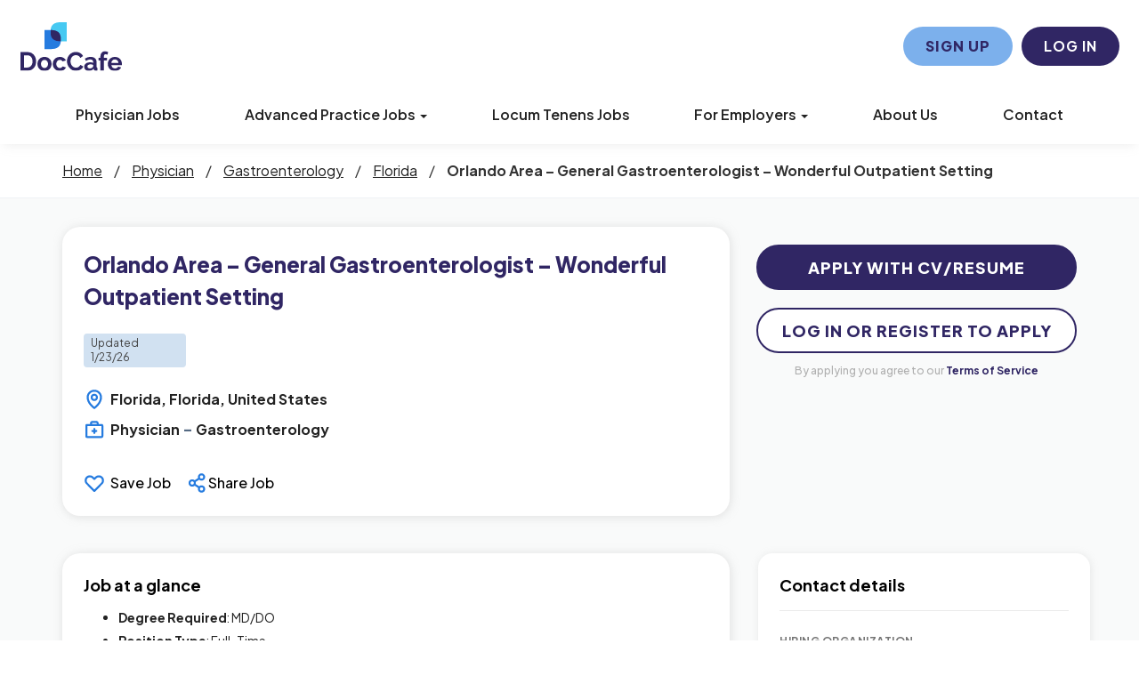

--- FILE ---
content_type: text/html; charset=UTF-8
request_url: https://www.doccafe.com/job/physician/gastroenterology/18821935/orlando-area-general-gastroenterologist-wonderful-outpatient-setting
body_size: 12670
content:
<!DOCTYPE html>
<html class="has-shortcode-job-view page-job-occupation-specialty-id-jobTitle" lang="en">
<head>
    <meta charset="utf-8">
    <meta http-equiv="X-UA-Compatible" content="IE=edge">
    <meta name="viewport" content="width=device-width, initial-scale=1, maximum-scale=1.0, minimum-scale=1.0, user-scalable=no">
        
                                <meta property="og:image" content="https://prod-doccafe-public.s3.amazonaws.com/uploads/og-image/634db06f7ce58.jpg">
                    <meta name="description" content="Apply for Gastroenterology Physician jobs in Florida on DocCafe">            
            <meta name="keywords" content="Gastroenterology Physician job opening, physician jobs, physician assistant jobs, internal medicine jobs, family practice jobs, emergency medicine jobs, hospitalist jobs, OBGYN jobs, physician careers, jobs for physicians, jobs for PAs, doctor jobs">    <title>Orlando Area – General Gastroenterologist – Wonderful Outpatient Setting (Gastroenterology) in Florida at All HealthCare Staffing, LLC · DocCafe</title>
            <link rel="canonical" href="https://www.doccafe.com/job/physician/gastroenterology/18821935/orlando-area-general-gastroenterologist-wonderful-outpatient-setting">
                                    
        <link rel="stylesheet" href="/build/main.7e023905.css">
                        <link rel="stylesheet" type="text/css" href="/style.css?t=1768267204" />
            
        
<link rel="preconnect" href="https://fonts.googleapis.com">
<link rel="preconnect" href="https://fonts.gstatic.com" crossorigin>
<link href="https://fonts.googleapis.com/css2?family=Plus+Jakarta+Sans:wght@200;400;500;600;700;800&display=swap" rel="stylesheet">
<style>
    body,
    html {
        font-family: 'Plus Jakarta Sans', sans-serif !important;
        font-size: 16px;
        -webkit-font-smoothing: antialiased;
        -moz-osx-font-smoothing: grayscale;
    }

    /* ** START FIX STICKY FOR FIREFOX ** */

    body > .wrap {
        display: block;
        height: auto;
    }
    body > .wrap > .main-content,
    body > .wrap > footer,
    body > .wrap > nav {
        display: block;
    }
    /* ** END FIX STICKY FOR FIREFOX ** */


    .promo {
        display:none !important;
    }

    .message-box .chat-editor .btn-send-message {
        width:30px !important;
        right: auto;
    }
    .dashboard-v2 .chat {
        margin-bottom:0 !important;
    }
    .dashboard-v2 .sidebar .list-unstyled li[icon="fa-compass"] + li {
        border: none;
        border-radius: 10px;
        box-shadow: 0 0 11px #00000014;
    }

    #footer h3 {
        color: white !important;
    }
    #footer h3 strong {
        margin-bottom: 15px;
    }

    /* DASHBOARD OVERRIDES */

    .dashboard-v2 button#company_job_seeker_send_email_checkForSpamViolations,
    .dashboard-v2 button#company_job_seeker_send_email_checkForSpamViolations:active,
    .dashboard-v2 button#company_job_seeker_send_email_checkForSpamViolations:focus {
        color: #302664 !important;
        background-color: white !important;
    }

    .dashboard-v2 button#company_job_seeker_send_email_checkForSpamViolations:hover {
        color: #302664 !important;
        background-color: #d3e5f9 !important;
    }

    .dashboard-v2 .navbar-default {
        z-index: 10;
    }

    /* FIX BUTTON in company profile edit */
    #academic_profile_edit_preview {
        color: #302664;
        text-transform: uppercase;
        background-color: #fff !important;
        border-radius: 100px;
        font-weight: 800;
        border: 1px solid #a8caf2 !important;
    }
    #academic_profile_edit_preview:hover {
        color: #302664 !important;
        background-color: #d3e5f9 !important;
    }

    /* FIX CHECKBOX  cc notifications in company profile edit*/
    .legend-section + .col-xs-12.form-group {
        padding: 15px !important;
    }

    /* FIX TO VERIFY PHONE BUTTON */
    .dashboard-v2 #phone_verification_verify,
    .dashboard-v2.phone-verification #phone_verification_verify,
    .dashboard-v2.page-candidate #phone_verification_verify {
        display:flex;
        align-items: center;
        background: #302664 !important;
        padding: 8px 20px !important;
    }

    #phone_verification_code .input-group-btn:last-child {
        border-color: transparent;
    }

    /* END DASHBOARD OVERRIDES */


    /* NAVBAR DROPDOWN */

    .navbar-right .dropdown-menu {
        right: auto;
    }

    .mobile-menu-open .navbar-nav .open .dropdown-menu {
        margin-left: 10px;
    }
    .mobile-menu-open .navbar-nav .open .dropdown-toggle .caret {
        display: none;
    }

    .navbar-default .navbar-nav>.open>a.dropdown-toggle,
    .navbar-default .navbar-nav>.open>a.dropdown-toggle:focus,
    .navbar-default .navbar-nav>.open>a.dropdown-toggle:hover {
        background-color: white !important;
    }

    .navbar-default .navbar-nav li {
        margin-left: 0 !important;
    }

    .navbar-default .navbar-nav li a {
        padding: 10px !important;
    }
    .navbar-default .navbar-nav .dropdown .dropdown-menu{
        padding: 10px !important;
    }
    .navbar-default .navbar-nav .dropdown .dropdown-menu li a {
        padding-top: 5px !important;
        padding-bottom: 5px !important;
    }

    /* END NAVBAR DROPDOWN */
</style>
                                        <script>(function(w,d,s,l,i){w[l]=w[l]||[];w[l].push({'gtm.start':
                    new Date().getTime(),event:'gtm.js'});var f=d.getElementsByTagName(s)[0],
                j=d.createElement(s),dl=l!='dataLayer'?'&l='+l:'';j.async=true;j.src=
                'https://www.googletagmanager.com/gtm.js?id='+i+dl;f.parentNode.insertBefore(j,f);
            })(window,document,'script','dataLayer','GTM-W8L59JM');</script>
                <script>
            var hrApp = hrApp || {};
            hrApp.dateFormat = 'mm/dd/yyyy';
            hrApp.imageUploadMaxSize = 10000000;
            hrApp.flatpickrFormat = 'm/d/Y';
            hrApp.currencyFormat = '$%v';
        </script>

        
        <!-- Global site tag (gtag.js) - Google Analytics -->
<script async src="https://www.googletagmanager.com/gtag/js?id=G-JPJNF39GRC"></script>
<script>
window.dataLayer = window.dataLayer || [];
function gtag(){dataLayer.push(arguments);}
gtag('js', new Date());
gtag('config', 'G-JPJNF39GRC');
</script>


<!-- Push user information to datalayer -->
<script>
window.dataLayer = window.dataLayer || [];
dataLayer.push({
    'event': 'user_identification',
    'user_id': '',  
    'user_email': ``,
    'user_full_name': ``, 
    'user_role': '', 
    'user_occupation': '',
    'user_specialties': '',
    'user_position_type': '',
    'user_city': ``,
    'user_state': '',
    'user_country': ``,
    'user_zip_code': '',
    'user_phone_number': ``,
    'user_mobile_number': ``,
    'user_user_status': '',
    'user_created_at': '',
    'user_profile_id': ''
});
</script>
<!-- end push user information to datalayer -->



<!-- Pendo User information collection -->
<script>
    (function (apiKey) {
        (function (p, e, n, d, o) {
            var v, w, x, y, z; o = p[d] = p[d] || {}; o._q = o._q || [];
            v = ['initialize', 'identify', 'updateOptions', 'pageLoad', 'track']; for (w = 0, x = v.length; w < x; ++w)(function (m) {
                o[m] = o[m] || function () { o._q[m === v[0] ? 'unshift' : 'push']([m].concat([].slice.call(arguments, 0))); };
            })(v[w]);
            y = e.createElement(n); y.async = !0; y.src = 'https://cdn.pendo.io/agent/static/' + apiKey + '/pendo.js';
            z = e.getElementsByTagName(n)[0]; z.parentNode.insertBefore(y, z);
        })(window, document, 'script', 'pendo');

        // This function creates anonymous visitor IDs in Pendo unless you change the visitor id field to use your app's values
        // This function uses the placeholder 'ACCOUNT-UNIQUE-ID' value for account ID unless you change the account id field to use your app's values
        // Call this function after users are authenticated in your app and your visitor and account id values are available
        // Please use Strings, Numbers, or Bools for value types.


         pendo.initialize({
            visitor: {
                id: '',   // Required if user is logged in
                email: ``,  // Recommended if using Pendo Feedback, or NPS Email
                full_name: ``, // Recommended if using Pendo Feedback
                role: '', // Optional
                occupation: '',
                specialties: '',
                position_type: '',
                city: ``,
                state: '',
                country: ``,
                zip_code: '',
                phone_number: ``,
                mobile_number: ``,
                user_status: '',
                in_search: '',
                contact_info_hidden: '',
                phone_number_hidden: '',
                created_at: '',
                profile_id: '',
                npi_number: '',
                npi_verify_status: ''
            },

            account: {
                id: '', // Required if using Pendo Feedback
                name: ``,// Optional
                company_type: ``,
                is_paying: '',// Recommended if using Pendo Feedback
                monthly_value: '',// Recommended if using Pendo Feedback
                plan_price: '',// Optional
                creation_date: '',  // Optional
                subscription_status: '',
                plan_id: '',
                subscription_start: '',
                renewal_date: '',
                auto_renew: '',
                term: '',
                company_city: ``,
                company_state: '',
                company_country: '',
                company_zip: ''

            }
        });
        
    })('f3514c9d-b8f4-4521-75e7-b886d8155ef4');

</script>

<!-- StackAdapt CRNA  added by Joe S 20230714 -->
<script>!function(s,a,e,v,n,t,z){if(s.saq)return;n=s.saq=function(){n.callMethod?n.callMethod.apply(n,arguments):n.queue.push(arguments)};if(!s._saq)s._saq=n;n.push=n;n.loaded=!0;n.version='1.0';n.queue=[];t=a.createElement(e);t.async=!0;t.src=v;z=a.getElementsByTagName(e)[0];z.parentNode.insertBefore(t,z)}(window,document,'script','https://tags.srv.stackadapt.com/events.js');saq('rt', 'JqInG5Tl14BRJh1PO3KAXH');</script>

<!-- Start of HubSpot Embed Code -->
<script type="text/javascript" id="hs-script-loader" async defer src="//js.hs-scripts.com/5133778.js?businessUnitId=1665279"></script>
<!-- End of HubSpot Embed Code -->
                            <script src="/build/runtime.0e8e490c.js"></script><script src="/build/9479.3db8f68c.js"></script><script src="/build/9898.6bb713f8.js"></script><script src="/build/feature-flags.ba103e2d.js"></script>
<script>
            let featureFlagClient = globalThis.getRemoteFeatureFlagClient('64768e7331152411fa107f3a', {"kind":"multi","network":{"key":"hiringopps-network-1","name":"DocCafe.com"},"role":{"key":"hiringopps-role-anonymous","name":"ROLE_ANONYMOUS"},"site":{"key":"hiringopps-site-1","name":"DocCafe"},"user":{"key":"hiringopps-user-anonymous-s4uh4nc6beokmmdg5lmita4ig2","name":"","user_class":"Site\\Model\\AnonymousUser","roles":["ROLE_ANONYMOUS"]}}, false );
    </script>

                            <script src="/build/errorHandler.7f16c9c7.js"></script>
            
        <script>
        !function(f,b,e,v,n,t,s){if(f.fbq)return;n=f.fbq=function(){n.callMethod?
            n.callMethod.apply(n,arguments):n.queue.push(arguments)};if(!f._fbq)f._fbq=n;
            n.push=n;n.loaded=!0;n.version='2.0';n.queue=[];t=b.createElement(e);t.async=!0;
            t.src=v;s=b.getElementsByTagName(e)[0];s.parentNode.insertBefore(t,s)}(window,
            document,'script','https://connect.facebook.net/en_US/fbevents.js');
        fbq('init', '443174322703715', {
            em: 'insert_email_variable'
        });
        fbq('track', 'PageView');
    </script>
    <noscript><img height="1" width="1" style="display:none"
                   src="https://www.facebook.com/tr?id=443174322703715&ev=PageView&noscript=1"
        /></noscript>
        <script type="text/javascript"> _linkedin_data_partner_id = "50150"; </script>
    <script type="text/javascript"> (function(){var s = document.getElementsByTagName("script")[0]; var b = document.createElement("script"); b.type = "text/javascript";b.async = true; b.src = "https://snap.licdn.com/li.lms-analytics/insight.min.js"; s.parentNode.insertBefore(b, s);})(); </script>
    <noscript> <img height="1" width="1" style="display:none;" alt="" src="https://dc.ads.linkedin.com/collect/?pid=50150&fmt=gif" /> </noscript>
                        <link rel="icon" type="image/png" href="https://prod-doccafe-public.s3.amazonaws.com/uploads/favicons/1.png?v=f931b">
            </head>
<body class="job-view-page has-sticky-search">
    <noscript>
        <iframe src="https://www.googletagmanager.com/ns.html?id=GTM-W8L59JM"
                height="0" width="0" style="display:none;visibility:hidden"></iframe>
    </noscript>
            <div class="wrap">
        <div class="bg-muted header-contact">
            <div class="container">
                <div class="row">
                    <div class="col-xs-12">
                        <p class="h6 margin-top-sm margin-bottom-sm text-center-xs">
                            <i class="fa fa-phone margin-right-xs"></i>
                            <strong class="hidden-xs">Customer Service:</strong>
                                                            <strong>(866) 350-8460</strong>
                                                        <span class="margin-left-sm margin-right-sm text-gray-dark">|</span>
                            <i class="fa fa-commenting-o margin-right-xs"></i>
                            <a href="/contact-us" class="text-black"><strong>Contact Us</strong></a>
                            <span class="margin-left-sm margin-right-sm text-gray-dark header-vertical-line">|</span>
                            <i class="fa fa-question-circle-o margin-right-xs"></i>
                            <a href="/faq" class="text-black">
                                <strong class="hidden-xs">Check our FAQ</strong>
                                <strong class="visible-xs-inline">FAQ</strong>
                            </a>
                        </p>
                    </div>
                </div>
            </div>
        </div>
      <!-- Navbar -->
      <nav class="navbar navbar-default">
        <div class="container">

          <div class="navbar-header">
            <button type="button" class="navbar-toggle collapsed" data-toggle="collapse" data-target="#bs-example-navbar-collapse-1" aria-expanded="false">
              <span class="sr-only">Toggle navigation</span>
              <span class="icon-bar"></span>
              <span class="icon-bar"></span>
              <span class="icon-bar"></span>
            </button>
            <a class="navbar-brand" href="/">
                          <img src="https://doccafeprodwussa02.blob.core.windows.net/public/uploads/site-logos/6491eed886805.svg" alt="DocCafe"  class="svg-logo">
                </a>
                            <a class="navbar-login-xs visible-xs text-black" href="/login">
                    <strong>Log in</strong>
                </a>
                      </div>

          <div class="collapse navbar-collapse" id="bs-example-navbar-collapse-1">
                                            <ul     class="nav navbar-nav navbar-right navbar-desktop">
                                                                                
                                        <li     class="btn-link first">                        <a href="/physician-jobs"    >
                        <span >
            Physician Jobs
        </span>
            </a>
                            
        </li>
    
                                        
                                                                                    <li     class="nav-btn-advanced-practice-jobs btn-link dropdown">                        <a href="#"     class="dropdown-toggle" data-toggle="dropdown">
                Advanced Practice Jobs
        <b class="caret"></b>
    </a>
                                            <ul     class="menu_level_1 dropdown-menu">
                                                                                
                                        <li     class="first">                        <a href="/physician-assistant-jobs"    >
                        <span >
            Physician Assistant Jobs
        </span>
            </a>
                            
        </li>
    
                                        
                                        <li    >                        <a href="/crna-jobs"    >
                        <span >
            CRNA Jobs
        </span>
            </a>
                            
        </li>
    
                                        
                                        <li    >                        <a href="/nurse-practitioner-jobs"    >
                        <span >
            Nurse Practitioner Jobs
        </span>
            </a>
                            
        </li>
    
                                        
                                        <li     class="last">                        <a href="/midwife-jobs"    >
                        <span >
            Certified Nurse Midwife Jobs
        </span>
            </a>
                            
        </li>
    
                
        </ul>
    
        </li>
    
                                        
                                        <li     class="btn-link">                        <a href="/locum-tenens"    >
                        <span >
            Locum Tenens Jobs
        </span>
            </a>
                            
        </li>
    
                                        
                                                                                    <li     class="nav-btn-for-employers btn-link dropdown">                        <a href="#"     class="dropdown-toggle" data-toggle="dropdown">
                For Employers
        <b class="caret"></b>
    </a>
                                            <ul     class="menu_level_1 dropdown-menu">
                                                                                
                                        <li     class="first">                        <a href="/employers"    >
                        <span >
            Physician Recruitment
        </span>
            </a>
                            
        </li>
    
                                        
                                        <li    >                        <a href="/physician-job-market-trends"    >
                        <span >
            Physician Market Trends
        </span>
            </a>
                            
        </li>
    
                                        
                                        <li    >                        <a href="/physician-hiring-employer-faqs"    >
                        <span >
            Employer FAQ
        </span>
            </a>
                            
        </li>
    
                                        
                                        <li     class="last">                        <a href="/get-demo"    >
                        <span >
            Get a Demo
        </span>
            </a>
                            
        </li>
    
                
        </ul>
    
        </li>
    
                                        
                                        <li     class="btn-link">                        <a href="/about-us"    >
                        <span >
            About Us
        </span>
            </a>
                            
        </li>
    
                                        
                                        <li     class="btn-link">                        <a href="/contact-us"    >
                        <span >
            Contact
        </span>
            </a>
                            
        </li>
    
                                        
                                        <li     class="btn-link visible-xs">                        <a href="/candidate/registration"    >
                        <span >
            Sign Up
        </span>
            </a>
                            
        </li>
    
                                        
                                        <li     icon="fa-user" class="visible-xs last">                        <a href="/login"    >
                    <i class="fa fa-user"></i>
                        <span >
            Login
        </span>
            </a>
                            
        </li>
    
                
        </ul>
    
          </div>
                    
        </div>
      </nav>
      <!-- End of Navbar -->

      <!-- Page Content -->

                  <script type="application/ld+json">{"@context":"http:\/\/schema.org\/","@type":"BreadcrumbList","itemListElement":[{"@type":"ListItem","position":1,"name":"Home","item":"https:\/\/www.doccafe.com\/"},{"@type":"ListItem","position":2,"name":"Physician","item":"https:\/\/www.doccafe.com\/physician-jobs"},{"@type":"ListItem","position":3,"name":"Gastroenterology","item":"https:\/\/www.doccafe.com\/physician-jobs\/specialty\/gastroenterology"},{"@type":"ListItem","position":4,"name":"Florida","item":"https:\/\/www.doccafe.com\/physician-jobs\/specialty\/gastroenterology\/us\/state\/florida"},{"@type":"ListItem","position":5,"name":"Orlando Area \u2013 General Gastroenterologist \u2013 Wonderful Outpatient Setting"}]}</script>
        <nav class="breadcrumbs container">
            <span>
                                                                        <a href="https://www.doccafe.com/"><u>Home</u></a>
                    <span class="separator">/</span>
                                                                                        <a href="https://www.doccafe.com/physician-jobs"><u>Physician</u></a>
                    <span class="separator">/</span>
                                                                                        <a href="https://www.doccafe.com/physician-jobs/specialty/gastroenterology"><u>Gastroenterology</u></a>
                    <span class="separator">/</span>
                                                                                        <a href="https://www.doccafe.com/physician-jobs/specialty/gastroenterology/us/state/florida"><u>Florida</u></a>
                    <span class="separator">/</span>
                                                                <b>Orlando Area – General Gastroenterologist – Wonderful Outpatient Setting</b>
                                        </span>
        </nav>
                                            <div class="bg-muted">
    <div class="container-fluid">
      <div class="row block-flash-messages">
                </div>
           </div>
  </div>

      <div class="main-content">

        <div class="bg-muted">
    <div class="container-fluid">
        <div class="row block-notification">
        

        </div>
    </div>
</div>

        <div class="main-page-content bg-muted">
                <script type="application/ld+json">{"@context":"http:\/\/schema.org\/","@type":"JobPosting","title":"Orlando Area \u2013 General Gastroenterologist \u2013 Wonderful Outpatient Setting","datePosted":"2026-01-23T09:55:10-06:00","description":"<p>We are looking for a <strong>BC\/BE Gastroenterologist<\/strong>&nbsp;to join a growing GI practice in the Orlando, Florida area:<\/p>\r\n<ul>\r\n<li>Permanent, full-time position in an outpatient setting<\/li>\r\n<li>Join a wonderful and supportive team<\/li>\r\n<li>M-F Schedule allows for an excellent work-life balance.<\/li>\r\n<li>Great community with wonderful school systems and close access to an abundance of activities&nbsp;<\/li>\r\n<\/ul>\r\n<p>If you would like further information, please feel free to call Lisa at (248) 241-6618 or email Lisa at <a href=\"mailto:lverhelle@allhealthcarestaffing.com\">lverhelle@allhealthcarestaffing.com<\/a>.<\/p>\r\n<p><br><\/p>\r\n<p>&nbsp;<\/p>\r\n<p><strong>Lisa Verhelle<\/strong><\/p>\r\n<p>Recruitment Coordinator<\/p>\r\n<p><strong>All HealthCare Staffing, L.L.C.<\/strong><\/p>\r\n<p><strong>Toll Free: 888-960-9533<\/strong><\/p>\r\n<p><strong>Direct Line:(248) 241-6618<\/strong><\/p>\r\n<p><strong>Fax: (248) 795-2645<\/strong><\/p>\r\n<p><strong>www.allhealthcarestaffing.com<\/strong><\/p>\r\n<p>&nbsp;<\/p>","validThrough":"2026-02-13T23:59:59-06:00","directApply":true,"employmentType":["FULL_TIME"],"industry":"Healthcare","educationRequirements":[{"@type":"EducationalOccupationalCredential","credentialCategory":"postgraduate degree"},{"@type":"EducationalOccupationalCredential","credentialCategory":" professional certificate"}],"hiringOrganization":{"@type":"Organization","name":"All HealthCare Staffing, LLC","sameas":"http:\/\/www.allhealthcarestaffing.com","logo":"https:\/\/doccafeprodwussa02.blob.core.windows.net\/public\/thumb\/company_logo\/company-logos\/104498_1488556973_AHSlogo-Color-PNG - Small.png"},"identifier":{"@type":"PropertyValue","name":"All HealthCare Staffing, LLC","value":"01-222401"},"jobLocation":{"@type":"Place","address":{"@type":"PostalAddress","addressCountry":"US","addressRegion":"Florida"}}}</script>
            <form class="hidden apply-by-resume" action="https://www.doccafe.com/job/18821935/apply-by-uploading-resume" method="post" enctype="multipart/form-data">
            <input type="file" name="resume" accept=".doc,.docx,.pdf,.rtf,.txt,.odt" />
        </form>
        
    
    <div class="job-view-new block-disable">
        <div class="container">
            
            <div class="job-header-wrapper row">
                <section class="headers-box col-md-8">
                    <div class="headers-box-inner-wrapper">
                                                                                                        
                            <div class="row">                                                    <div class="headers-box_field_0 field-title col-md-12 ">                                                                                <h1 class="job-summary-title">Orlando Area – General Gastroenterologist – Wonderful Outpatient Setting</h1>
        
                                            </div>                                                                    </div>
                                                                                                                                
                            <div class="row">                                                    <div class="headers-box_field_1 field-updatedDateHeader col-md-12 ">                                                                                <div class="job-description-box-updated-date-header">Updated 1/23/26</div>
        
                                            </div>                                                                    </div>
                                                                                                                                                                
                            <div class="row">                                                    <div class="headers-box_field_5 field-location col-md-12 ">                                                                                <span class="job-summary-location">
    <span class="city-name">Florida</span>, <span class="state-name">Florida</span>, <span class="country-name">United States</span></span>
        
                                            </div>                                                                    </div>
                                                                                                                                
                            <div class="row">                                                    <div class="headers-box_field_6 field-occupation col-md-6 ">                                                                                    <span class="job-occupation">Physician</span>
        
                                            </div>                                                                                                                            
                                    <div class="headers-box_field_8 field-specialty col-md-6 ">                                                                                    <span class="job-specialty">Gastroenterology</span>
        
                                            </div>                                                                    </div>
                                                                                                                                    
                            <div class="row">                                                    <div class="headers-box_field_10 field-save col-md-6 ">                                                                                    <a class="btn btn-gray-light-border disable-on-loading save-job-button" data-id="18821935">
        Save Job <i class="fa fa-save"></i>
    </a>
    <a class="btn btn-gray-light-border disable-on-loading remove-saved-job-button hidden" data-id="18821935">
        Unsave job
    </a>
        
                                            </div>                                                                                                                        
                                    <div class="headers-box_field_11 field-share col-md-6 ">                                                                                    <section class="social-links">
        <div class="social-links-wrapper">
            <button type="button" class="job-share" tabindex="0" role="button" data-container="body" data-trigger="focus" data-toggle="popover" data-placement="right" data-content='
        <a href="https://www.facebook.com/sharer/sharer.php?display=popup&amp;redirect_uri=http%3A%2F%2Fwww.facebook.com&amp;u=https%3A%2F%2Fwww.doccafe.com%2Fjob%2Fphysician%2Fgastroenterology%2F18821935%2Forlando-area-general-gastroenterologist-wonderful-outpatient-setting&amp;t=Orlando+Area+%E2%80%93+General+Gastroenterologist+%E2%80%93+Wonderful+Outpatient+Setting+at+All+HealthCare+Staffing%2C+LLC" title="Orlando Area – General Gastroenterologist – Wonderful Outpatient Setting" class="btn btn-default" target="_blank">&lt;i class=&quot;fa fa-facebook&quot;&gt;&lt;/i&gt;</a>

        <a href="https://twitter.com/intent/tweet?text=Orlando+Area+%E2%80%93+General+Gastroenterologist+%E2%80%93+Wonderful+Outpatient+Setting+at+All+HealthCare+Staffing%2C+LLC&amp;url=https%3A%2F%2Fwww.doccafe.com%2Fjob%2Fphysician%2Fgastroenterology%2F18821935%2Forlando-area-general-gastroenterologist-wonderful-outpatient-setting" title="Orlando Area – General Gastroenterologist – Wonderful Outpatient Setting" class="btn btn-default" target="_blank">&lt;i class=&quot;fa fa-twitter&quot;&gt;&lt;/i&gt;</a>

        <a href="https://www.linkedin.com/shareArticle?mini=1&amp;url=https%3A%2F%2Fwww.doccafe.com%2Fjob%2Fphysician%2Fgastroenterology%2F18821935%2Forlando-area-general-gastroenterologist-wonderful-outpatient-setting&amp;title=Orlando+Area+%E2%80%93+General+Gastroenterologist+%E2%80%93+Wonderful+Outpatient+Setting+at+All+HealthCare+Staffing%2C+LLC&amp;summary=We+are+looking+for+a+BC%2FBE+Gastroenterologist%C2%A0to%E2%80%A6" title="Orlando Area – General Gastroenterologist – Wonderful Outpatient Setting" class="btn btn-default" target="_blank">&lt;i class=&quot;fa fa-linkedin&quot;&gt;&lt;/i&gt;</a>

        <a href="mailto:?subject=Orlando%20Area%20%E2%80%93%20General%20Gastroenterologist%20%E2%80%93%20Wonderful%20Outpatient%20Setting%20at%20All%20HealthCare%20Staffing%2C%20LLC&amp;body=We%20are%20looking%20for%20a%20BC%2FBE%20Gastroenterologist%C2%A0to%E2%80%A6%0Ahttps%3A%2F%2Fwww.doccafe.com%2Fjob%2Fphysician%2Fgastroenterology%2F18821935%2Forlando-area-general-gastroenterologist-wonderful-outpatient-setting" title="Orlando Area – General Gastroenterologist – Wonderful Outpatient Setting" class="btn btn-default" target="_blank">&lt;i class=&quot;fa fa-envelope-o&quot;&gt;&lt;/i&gt;</a>

'>
                <img src="/images/jkl-theme/job-share.svg"  alt=""/>
                <span>Share Job</span>
            </button>
        </div>
    </section>
        
                                            </div>                                                                    </div>
                                                        
                                            </div>
                </section>
                <section class="map-box col-md-4">
                                                                                                    
                            <div class="row">                                                    <div class="map-box_field_0 field-applyButtons col-md-12 ">                                                                                                                                
                            <a class="btn btn-info btn-lg btn-block job-apply-by-uploading-resume">
                Apply with CV/Resume
            </a>
                            <a class="btn btn-info disable-on-click btn-login-apply btn-lg btn-block "
                              href="/candidate/apply/18821935?from=jobView" data-loading-text="common.button_loading_text">
                                    Log In Or Register to Apply
                            </a>
            
        
                                            </div>                                                                    </div>
                                                                                                                                
                            <div class="row">                                                    <div class="map-box_field_1 field-applyTerms col-md-12 ">                                                                                    <div class="terms-wrapper">By applying you agree to our <a href="/terms">Terms of Service</a></div>
        
                                            </div>                                                                    </div>
                                                        
                </section>
            </div>
            <div class="row job-summary-actions">
                <div class="col-md-8 job-summary-title-column">
                    <section class="job-summary">
                                                    <div class="row">
                                <div class="col-md-12">
                                    <div class="job-summary-title-wrapper">
                                        <h3>Job at a glance</h3>
                                    </div>
                                </div>
                            </div>
                            <div class="custom-fields-wrapper">
                                                                                                                
                            <div class="row">                                                    <div class="job-summary-box_field_0 field-degrees col-md-12 ">                                                                <span class="field-name">
                                    Degree Required
                                </span>
                <span class="field-value">
                                                        MD/DO
            
                                        </span>
                                </div>                                                                    </div>
                                                                                                                                
                            <div class="row">                                                    <div class="job-summary-box_field_1 field-positionType col-md-12 ">                                                                <span class="field-name">
                                    Position Type
                                </span>
                <span class="field-value">
                                                        Full-Time
            
                                        </span>
                                </div>                                                                    </div>
                                                                                                                                
                            <div class="row">                                                    <div class="job-summary-box_field_2 field-workEnvironment col-md-12 ">                                                                <span class="field-name">
                                    Work Environment
                                </span>
                <span class="field-value">
                                                        Clinic/Private Practice
            
                                        </span>
                                </div>                                                                    </div>
                                                                                                                                
                            <div class="row">                                                    <div class="job-summary-box_field_3 field-visaSponsorship col-md-12 ">                                                                <span class="field-name">
                                    Visa Sponsorship
                                </span>
                <span class="field-value">
                                            No
        
                                        </span>
                                </div>                                                                    </div>
                                                                                                                                                        
                            <div class="row">                                                    <div class="job-summary-box_field_5 field-updatedDate col-md-12 ">                                                                                <h3 class="doccafe-only-block job-description-title">Job description </h3>
        
                                        </span>
                                </div>                                                                    </div>
                                                                                                                                
                            <div class="row">                                                    <div class="job-summary-box_field_6 field-description col-md-12 ">                                                                <span class="field-name">
                                    Job description
                                </span>
                <span class="field-value">
                                            <p>We are looking for a <strong>BC/BE Gastroenterologist</strong> to join a growing GI practice in the Orlando, Florida area:</p>
<ul>
<li>Permanent, full-time position in an outpatient setting</li>
<li>Join a wonderful and supportive team</li>
<li>M-F Schedule allows for an excellent work-life balance.</li>
<li>Great community with wonderful school systems and close access to an abundance of activities </li>
</ul>
<p>If you would like further information, please feel free to call Lisa at <a href="/candidate/registration">[Register to View]</a>
 or email Lisa at <a href="/candidate/registration">[Register to View]</a>
</p>
<p><br></p>
<p> </p>
<p><strong>Lisa Verhelle</strong></p>
<p>Recruitment Coordinator</p>
<p><strong>All HealthCare Staffing, L.L.C.</strong></p>
<p><strong>Toll Free: <a href="/candidate/registration">[Register to View]</a>
</strong></p>
<p><strong>Direct Line:<a href="/candidate/registration">[Register to View]</a>
</strong></p>
<p><strong>Fax: <a href="/candidate/registration">[Register to View]</a>
</strong></p>
<p><a href="/candidate/registration">[Register to View]</a>
</p>
<p> </p>
        
                                        </span>
                                </div>                                                                    </div>
                                                                                                                                                                                                                                
                            <div class="row">                                                    <div class="job-summary-box_field_11 field-applyButtons col-md-12 ">                                                                                                                                
                            <a class="btn btn-info btn-lg btn-block job-apply-by-uploading-resume">
                Apply with CV/Resume
            </a>
                            <a class="btn btn-info disable-on-click btn-login-apply btn-lg btn-block "
                              href="/candidate/apply/18821935?from=jobView" data-loading-text="common.button_loading_text">
                                    Log In Or Register to Apply
                            </a>
            
        
                                        </span>
                                </div>                                                                    </div>
                                                                                                                                
                            <div class="row">                                                    <div class="job-summary-box_field_12 field-applyTerms col-md-12 ">                                                                                    <div class="terms-wrapper">By applying you agree to our <a href="/terms">Terms of Service</a></div>
        
                                        </span>
                                </div>                                                                    </div>
                                                        
                            </div>
                                            </section>
                </div>
                <div class="col-md-4 job-buttons-control-column">
                    <section class="job-buttons-control">
                        <div class="job-buttons-control-wrapper">
                                                                                                                                    
                            <div class="row">                                                        <div class="col-md-5">                                                <div class="row">
                        <div class="apply-box_field_1 field-companyName col-md-12 field-in-box">                                                                                <div class="doccafe-only-block">
    <h3 class="contact-for-apply-header">Contact details</h3>
    <hr>
    <h4 class="company-name-header">Hiring Organization</h4>
</div>
    <a class="job-company-name" href="/company/104498/all-healthcare-staffing-llc">All HealthCare Staffing, LLC</a>
        
                                            </div>                                        </div>
                </div>
                                                                                                            
                                        <div class="col-md-5">                                                <div class="row">
                        <div class="apply-box_field_2 field-contactHeader col-md-12 field-in-box">                                                                                            <strong>Contact details<br/>
            <a href="/candidate/registration">Register to View</a>
        </strong>
            
                                            </div>                                        </div>
                </div>
                                                                                                            
                                        <div class="col-md-5">                                                <div class="row">
                        <div class="apply-box_field_3 field-contactInfo col-md-12 field-in-box">                                                                                            <a class="login-required" href="/candidate/registration"><u>Log in or register</u> to unlock contact details</a>
            
                                            </div>                                        </div>
                </div>
                                                                                                                            </div>                                            
                            <div class="view-similar-jobs-row">                                                    <div class="apply-box_field_4 field-similarJobs col-md-12 ">                                                                                <div class="apply-box-similar-jobs" data-id="18821935"></div>
        
                                            </div>                                                                    </div>
                                                                                                                                    
                            <div class="view-similar-jobs-button-row">                                                    <div class="apply-box_field_6 field-viewSimilarJobs col-md-12 ">                                                                                <a href="/physician-jobs/specialty/gastroenterology/us/state/florida" class="btn btn-view-more disable-on-click col-xs-12"
   data-loading-text="common.button_loading_text">View More</a>
        
                                            </div>                                                                    </div>
                                                        
                        </div>
                    </section>
                </div>
            </div>

                            <div class="row">
                    <div class="col-md-12">
                        <section class="job-description">
                            <div class="job-description-title-wrapper">
                                <div class="row">
                                    <div class="col-md-12">
                                        <h3>Job Description</h3>
                                    </div>
                                </div>
                            </div>
                                    
                        </section>
                    </div>
                </div>
            
            <div class="row">
                <div class="col-md-12">
                    <section class="job-contact-link">
                        <div class="row">
                            <div class="col-md-12">
                                <div class="job-contact-link-wrapper">
                                            
                                </div>
                            </div>
                        </div>
                    </section>
                </div>
            </div>
            <section class="job-buttons-control">
                <div class="job-buttons-control-wrapper visible-xs">
                                                                                                                            
                            <div class="row">                                                        <div class="col-md-5">                                                <div class="row">
                        <div class="apply-box_field_1 field-companyName col-md-12 field-in-box">                                                                                <div class="doccafe-only-block">
    <h3 class="contact-for-apply-header">Contact details</h3>
    <hr>
    <h4 class="company-name-header">Hiring Organization</h4>
</div>
    <a class="job-company-name" href="/company/104498/all-healthcare-staffing-llc">All HealthCare Staffing, LLC</a>
        
                                            </div>                                        </div>
                </div>
                                                                                                            
                                        <div class="col-md-5">                                                <div class="row">
                        <div class="apply-box_field_2 field-contactHeader col-md-12 field-in-box">                                                                                            <strong>Contact details<br/>
            <a href="/candidate/registration">Register to View</a>
        </strong>
            
                                            </div>                                        </div>
                </div>
                                                                                                            
                                        <div class="col-md-5">                                                <div class="row">
                        <div class="apply-box_field_3 field-contactInfo col-md-12 field-in-box">                                                                                            <a class="login-required" href="/candidate/registration"><u>Log in or register</u> to unlock contact details</a>
            
                                            </div>                                        </div>
                </div>
                                                                                                                            </div>                                            
                            <div class="view-similar-jobs-row">                                                    <div class="apply-box_field_4 field-similarJobs col-md-12 ">                                                                                <div class="apply-box-similar-jobs" data-id="18821935"></div>
        
                                            </div>                                                                    </div>
                                                                                                                                    
                            <div class="view-similar-jobs-button-row">                                                    <div class="apply-box_field_6 field-viewSimilarJobs col-md-12 ">                                                                                <a href="/physician-jobs/specialty/gastroenterology/us/state/florida" class="btn btn-view-more disable-on-click col-xs-12"
   data-loading-text="common.button_loading_text">View More</a>
        
                                            </div>                                                                    </div>
                                                        
                </div>
            </section>
        </div>
    </div>

            <div id="modal-apply-by-uploading-resume" class="modal fade">
            <div class="modal-dialog">
                <div class="modal-content">
                    <div class="modal-header">
                        <button data-dismiss="modal" class="close" type="button">×</button>
                        <h4 class="modal-title"></h4>
                    </div>
                    <div class="modal-body">
                        <div class="panel-body bg-muted"></div>
                    </div>
                    <div class="modal-footer">
                        <button class="btn btn-default" type="button" data-dismiss="modal">Close</button>
                    </div>
                </div>
            </div>
        </div>
    
            </div>

        <div class="clearfix"></div>
      </div>
      <!-- End of Page Content -->

      <!-- Footer -->

      <footer id="footer" class="bg-dark">
        <div class="container">
          <!-- Footer Menu -->
          <div class="row">
            <div class="col-xs-12">
                <div class="footer-list">
                                                                                                    <div     class="footer-company-column">
          <div class="visible-xs">
    <h3 class="text-uppercase">
      <strong>
        Company
      </strong>
    </h3>
  </div>
  <div class="hidden-xs">
    <h3 class="h4 text-uppercase">
      <strong>
        Company
      </strong>
    </h3>
  </div>


                            <ul class="list-unstyled">
                                                            <li    >      <a href="/about-us"     class="h5 btn-link">About Us
  </a>
</li>  
                        <li    >      <a href="/contact-us"     class="h5 btn-link">Contact Us
  </a>
</li>  
                
      </ul>
      
      </div>  
                        <div     class="footer-job-seeker-column">
          <div class="visible-xs">
    <h3 class="text-uppercase">
      <strong>
        Job Seekers
      </strong>
    </h3>
  </div>
  <div class="hidden-xs">
    <h3 class="h4 text-uppercase">
      <strong>
        Job Seekers
      </strong>
    </h3>
  </div>


                            <ul class="list-unstyled">
                                                            <li    >      <a href="/physician-jobs/state"     class="h5 btn-link">Physician Jobs by State
  </a>
</li>  
                        <li    >      <a href="/physician-jobs/specialty"     class="h5 btn-link">Physician Jobs by Specialty
  </a>
</li>  
                        <li    >      <a href="/physician-assistant-jobs/state"     class="h5 btn-link">PA Jobs by State
  </a>
</li>  
                        <li    >      <a href="/physician-assistant-jobs/specialty"     class="h5 btn-link">PA Jobs by Specialty
  </a>
</li>  
                        <li    >      <a href="/crna-jobs/state"     class="h5 btn-link">CRNA Jobs by State
  </a>
</li>  
                        <li    >      <a href="/crna-jobs/specialty"     class="h5 btn-link">CRNA Jobs by Specialty
  </a>
</li>  
                        <li    >      <a href="/nurse-practitioner-jobs/state"     class="h5 btn-link">NP Jobs by State
  </a>
</li>  
                        <li    >      <a href="/nurse-practitioner-jobs/specialty"     class="h5 btn-link">NP Jobs by Specialty
  </a>
</li>  
                        <li    >      <a href="/candidate/registration"     class="h5 btn-link">Sign Up
  </a>
</li>  
                        <li    >      <a href="/login"     class="h5 btn-link">Login
  </a>
</li>  
                
      </ul>
      
      </div>  
                        <div     class="footer-employers-column">
          <div class="visible-xs">
    <h3 class="text-uppercase">
      <strong>
        For Employers
      </strong>
    </h3>
  </div>
  <div class="hidden-xs">
    <h3 class="h4 text-uppercase">
      <strong>
        For Employers
      </strong>
    </h3>
  </div>


                            <ul class="list-unstyled">
                                                            <li    >      <a href="/employer/registration"     class="h5 btn-link">Post a Job
  </a>
</li>  
                        <li    >      <a href="/employers"     class="h5 btn-link">Physician Recruitment
  </a>
</li>  
                        <li    >      <a href="/employer/registration"     class="h5 btn-link">Sign Up
  </a>
</li>  
                        <li    >      <a href="/login"     class="h5 btn-link">Login
  </a>
</li>  
                        <li    >      <a href="/physician-hiring-employer-faqs"     class="h5 btn-link">Employer FAQ
  </a>
</li>  
                
      </ul>
      
      </div>  
                        <div     class="footer-career-column">
          <div class="visible-xs">
    <h3 class="text-uppercase">
      <strong>
        Career Resources
      </strong>
    </h3>
  </div>
  <div class="hidden-xs">
    <h3 class="h4 text-uppercase">
      <strong>
        Career Resources
      </strong>
    </h3>
  </div>


                            <ul class="list-unstyled">
                                                            <li    >      <a href="/blog"     class="h5 btn-link">Blog
  </a>
</li>  
                        <li    >      <a href="/physicians"     class="h5 btn-link">Physician FAQs
  </a>
</li>  
                        <li    >      <a href="/physician-assistants"     class="h5 btn-link">PA FAQs
  </a>
</li>  
                        <li    >      <a href="/crnas"     class="h5 btn-link">CRNA FAQs
  </a>
</li>  
                        <li    >      <a href="/nurse-practitioners"     class="h5 btn-link">NP FAQs
  </a>
</li>  
                        <li    >      <a href="/certified-nurse-midwives"     class="h5 btn-link">CNM FAQs
  </a>
</li>  
                        <li     class="external-link">      <a href="https://events.doccafe.com/resident-physician-guide"     class="h5 btn-link">Resident Physician Guide
  </a>
</li>  
                
      </ul>
      
      </div>  
                
      
                    <div class="community-list-container">
                        <h3 class="text-uppercase visible-xs"><strong>Community</strong></h3>
                        <h3 class="h4 text-uppercase hidden-xs"><strong>Community</strong></h3>
                        <ul class="community-list">
                                                      <li><a class="btn-social-link" target="_blank" href="https://www.linkedin.com/company/doccafe-com/"><i class="fa fa-linkedin"></i></a></li>
                                                                                <li><a class="btn-social-link" target="_blank" href="https://www.facebook.com/doccafe/"><i class="fa fa-facebook"></i></a></li>
                                                                                <li><a class="btn-social-link" target="_blank" href="https://twitter.com/doccafe?lang=en"><i class="fa fa-twitter"></i></a></li>
                                                                                                          <li><a class="btn-social-link" target="_blank" href="https://www.instagram.com/doccafejobs/"><i class="fa fa-instagram"></i></a></li>
                                                  </ul>
                    </div>
                </div>
                <div class="copyright margin-bottom-sm">
                    <small class="copyright">&copy; 2026 All Rights Reserved - DocCafe is a registered trademark of DocCafe.com.</small>
                                    </div>
            </div>
          </div>
        </div>

      </footer>
      <!-- End of Footer -->
          <div class="modal fade" id="siteModal" role="dialog" aria-labelledby="siteModalLabel" aria-hidden="true">
        <div class="modal-dialog">
            <div class="modal-content">
            </div>
        </div>
    </div>
                <script src="/bundles/fosjsrouting/js/router.min.js?1412614"></script>
    <script src="/js/fos_js_routing.js?callback=fos.Router.setData&amp;t=1762218420"></script>
    
    <script type="text/javascript" src="/translations/messages.js?t=1768266948"></script>
    <script src="/build/4982.4a0c831a.js"></script><script src="/build/2505.5d0e8cc5.js"></script><script src="/build/844.ff3d038d.js"></script><script src="/build/27.9151e38e.js"></script><script src="/build/5505.1d067cca.js"></script><script src="/build/9170.613ea82c.js"></script><script src="/build/9682.bf24fe73.js"></script><script src="/build/7660.00ed9383.js"></script><script src="/build/5944.d9ad3554.js"></script><script src="/build/7764.2bccc982.js"></script><script src="/build/1404.2ece8ab2.js"></script><script src="/build/7444.af12d971.js"></script><script src="/build/5109.09e0ca50.js"></script><script src="/build/board.522cd22e.js"></script>

        
    <script src="/build/doccafe-default.f190246e.js"></script>
    <script src="/build/doccafe-pages.6a2020b9.js"></script>

    

    </div>
    <!-- Wrap Div -->

</body>
</html>


--- FILE ---
content_type: text/css
request_url: https://tags.srv.stackadapt.com/sa.css
body_size: -11
content:
:root {
    --sa-uid: '0-7c9a5589-312c-5071-6498-ebeccc88f51b';
}

--- FILE ---
content_type: application/javascript; charset=utf-8
request_url: https://www.doccafe.com/build/doccafe-default.f190246e.js
body_size: 2257
content:
(self.webpackChunk=self.webpackChunk||[]).push([[3304],{21767:function(e,t,o){var c=o(74982),l=(e,t,o)=>{let c=document.createElement("a"),l=document.createTextNode(e);return c.appendChild(l),c.title=e,c.classList=o,c.href=t,c},n=(e,t)=>{e.parentNode.insertBefore(t,e.nextSibling)};const a=document.querySelector(".footer-list"),s=document.querySelector(".navbar-brand");var r=!document.querySelector(".navbar-header .navbar-login-xs");if(r?document.body.classList.add("loggedin-v2"):document.body.classList.remove("loggedin-v2"),!r&&(n(s,l("Sign Up","/candidate/registration","btn btn-primary btn-sm post-job")),document.getElementById("basic_search"))){document.body.classList.add("has-sticky-search");const e=document.createElement("span");e.classList="visible-xs";const t=document.createTextNode("SEARCH");e.appendChild(t);const o=document.createElement("i");o.classList="fa fa-search search-icon visible-sm visible-md visible-lg";const c=document.getElementById("basic_search");document.querySelector(".navbar-header .navbar-brand").after(c);const l=document.getElementById("basic_job_search_search");l.textContent="",l.append(e),l.append(o)}if(c(".navbar-collapse").on("show.bs.collapse",(function(){document.querySelector("#basic_search")&&document.querySelector("#basic_search").classList.remove("open"),document.querySelector(".search-toggle")&&document.querySelector(".search-toggle").classList.remove("open")})),n(a,(e=>{let t=document.createElement("div");return t.classList=e||"",t})("legal-links")),document.querySelector(".legal-links").appendChild(l("Terms of Use","/terms","")),document.querySelector(".legal-links").appendChild(l("Privacy Policy","/privacy-policy","")),document.querySelector(".legal-links").appendChild(l("Do not sell or share my personal information","/privacy-policy#do-not-sell","")),document.querySelector(".criteria-input")){var d=document.querySelector(".criteria-input");d.addEventListener("focus",(function(){document.body.classList.remove("has-scrolled"),document.body.classList.add("search-input-focused")})),d.addEventListener("blur",(function(){document.body.classList.remove("search-input-focused")}))}if(document.querySelector(".location-input"))var i=document.querySelector(".location-input");let u=0,m=!1;function b(e,t){let o=document.querySelector(e);o&&(delete o.firstElementChild.dataset.toggle,o.firstElementChild.href=t,o.addEventListener("mouseover",(function(e){o.classList.add("open")})),o.addEventListener("mouseout",(function(e){o.classList.remove("open")}))),c(".navbar-collapse").on("show.bs.collapse",(function(){document.body.classList.add("mobile-menu-open"),o&&o.classList.add("open")})),c(".navbar-collapse").on("hide.bs.collapse",(function(){document.body.classList.remove("mobile-menu-open"),o&&o.classList.remove("open")}))}if(document.addEventListener("scroll",(e=>{u=window.scrollY,m||(window.requestAnimationFrame((()=>{var e;(e=u)>0&&d!==document.activeElement&&document.body.classList.add("has-scrolled"),e>0&&i===document.activeElement&&document.body.classList.remove("has-scrolled"),m=!1})),m=!0)})),b(".nav-btn-advanced-practice-jobs","/advanced-practice"),b(".nav-btn-about-us","/about-us"),b(".nav-btn-for-employers","/employers"),window.location.pathname.split("/")[2]){var p=window.location.pathname.split("/")[1]+"/"+window.location.pathname.split("/")[2];window.location.pathname.split("/").slice(0).slice(1)}if(document.querySelector(".navbar-login-xs")||"company/candidate-profile"!==p||document.documentElement.classList.add("dashboard-v2"),document.querySelector(".navbar-header .navbar-login-xs")||"company/email_template"!==p||document.documentElement.classList.add("dashboard-v2"),document.querySelector(".navbar-header .navbar-login-xs")||"company/job"!==p||document.documentElement.classList.add("dashboard-v2"),document.getElementById("candidate-sms-alerts-settings-modal")&&document.documentElement.classList.add("phone-verification"),(document.documentElement.classList.contains("dashboard-v2")||document.body.classList.contains("job-builder")||document.body.classList.contains("job-details")||document.body.classList.contains("loggedin-v2"))&&(document.querySelector(".jobseeker-right-side")&&document.querySelector(".jobseeker-right-side").parentElement.classList.add("col-md-12"),document.querySelector(".navbar .fa-compas")&&(document.querySelector(".navbar .fa-compas").classList="fa navbar-mobile-i fa-user-cog"),document.forms[0]&&document.forms[0].name&&document.documentElement.classList.add(document.forms[0].name.replace(/_/g,"-")),document.querySelector(".dashboard-v2")||document.querySelector(".job-details")||document.body.classList.contains("loggedin-v2"))){if(console.log("You are in Dashboard!"),document.querySelector(".sidebar")&&document.querySelector(".sidebar").nextElementSibling.classList.add("dashboard-left-content"),document.querySelectorAll(".company-job-seeker-match-job-filter .btn-default.bg-muted")&&document.querySelectorAll(".company-job-seeker-match-job-filter .btn-default.bg-muted").forEach((e=>{e.classList.remove("bg-muted")})),document.querySelectorAll(".company-media-filter .btn-group")&&document.querySelectorAll(".company-media-filter .btn-group").forEach((e=>{e.classList.remove("border-gray")})),document.querySelectorAll(".jobManaged-list .list-group-item h4 a span")&&document.querySelectorAll(".jobManaged-list .list-group-item h4 a span").forEach((e=>{e.classList.remove("text-black")})),document.querySelectorAll(".company-media-filter .btn strong")&&document.querySelectorAll(".company-media-filter .btn strong").forEach((e=>{e.classList.remove("text-dark")})),document.querySelectorAll(".profile-picture h3 span")&&document.querySelectorAll(".profile-picture h3 span").forEach((e=>{e.classList.remove("text-muted")})),document.querySelectorAll(".company-subscription-order .btn.bg-muted")&&document.querySelectorAll(".company-subscription-order .btn.bg-muted").forEach((e=>{e.classList.remove("bg-muted")})),document.querySelectorAll(".job-application-workflow-stage .btn.bg-muted")&&document.querySelectorAll(".job-application-workflow-stage .btn.bg-muted").forEach((e=>{e.classList.remove("bg-muted")})),document.querySelectorAll(".login-page .bg-muted")&&document.querySelectorAll(".login-page .bg-muted").forEach((e=>{e.classList.remove("bg-muted")})),document.querySelectorAll(".company-job-filter .text-danger")&&document.querySelectorAll(".company-job-filter .text-danger").forEach((e=>{})),document.querySelectorAll(".company-job-filter .text-muted")&&document.querySelectorAll(".company-job-filter .text-muted").forEach((e=>{})),document.querySelectorAll(".company-job-filter .text-info")&&document.querySelectorAll(".company-job-filter .text-info").forEach((e=>{})),document.querySelectorAll(".company-job-filter .panel-heading .col-lg-8")&&document.querySelectorAll(".company-job-filter .panel-heading .col-lg-8").forEach((e=>{e.classList.add("col-lg-7"),e.classList.add("panel-heading-left"),e.classList.remove("col-lg-8")})),document.querySelectorAll(".company-job-filter .panel-heading .col-lg-4")&&document.querySelectorAll(".company-job-filter .panel-heading .col-lg-4").forEach((e=>{e.classList.add("col-lg-5"),e.classList.add("panel-heading-right"),e.classList.remove("col-lg-4")})),document.querySelectorAll(".jobApplications-list .col-lg-7")&&document.querySelectorAll(".jobApplications-list .col-lg-7").forEach((e=>{e.classList.add("col-lg-6"),e.classList.add("job-app-details"),e.classList.remove("col-lg-7")})),document.querySelectorAll(".jobApplications-list .col-lg-4")&&document.querySelectorAll(".jobApplications-list .col-lg-4").forEach((e=>{e.classList.add("col-lg-5"),e.classList.add("job-app-ctas"),e.classList.remove("col-lg-4")})),document.querySelectorAll(".subscription-block .plan-limitations")&&document.querySelectorAll(".subscription-block .plan-limitations .list-group-item:last-child .row .col-xs-12").forEach((e=>{e.classList=""})),document.querySelector(".jobseeker-header-actions")){const e=document.querySelector(".jobseeker-header-actions"),t=document.createElement("div");t.classList="jobseeker-btns",e.prepend(t),document.querySelectorAll(".jobseeker-header-actions .btn-group").forEach((e=>{t.appendChild(e)}))}if(document.querySelectorAll(".companyActivities-list .btn-default").forEach((e=>{e.classList.remove("bg-muted")})),document.querySelector(".job-search-result .btn-link")){const e=document.querySelectorAll(".job-search-result div");document.querySelectorAll(".job-search-result"),e.forEach(((e,t)=>{e.classList.remove("col-sm-offset-1"),e.classList.remove("inline-block"),e.classList.remove("margin-bottom-sm"),e.classList.remove("margin-top-none"),e.classList.remove("margin-bottom-none")}))}}},26551:function(e,t,o){"use strict";o(21767)}},function(e){e.O(0,[4982],(function(){return t=26551,e(e.s=t);var t}));e.O()}]);

--- FILE ---
content_type: application/javascript; charset=utf-8
request_url: https://www.doccafe.com/build/doccafe-pages.6a2020b9.js
body_size: 60
content:
(self.webpackChunk=self.webpackChunk||[]).push([[6335],{49387:function(n,e,t){t.e(625).then(t.t.bind(t,40625,23)),t.e(3072).then(t.t.bind(t,43072,23))}},function(n){var e;e=49387,n(n.s=e)}]);

--- FILE ---
content_type: image/svg+xml; charset=utf-8
request_url: https://www.doccafe.com/images/doccafe-theme/job-occupation-specialty.svg
body_size: 705
content:
<svg width="24" height="24" viewBox="0 0 24 24" fill="none" xmlns="http://www.w3.org/2000/svg">
<path d="M20.25 5.625H16.875V4.875C16.875 4.17881 16.5984 3.51113 16.1062 3.01884C15.6139 2.52656 14.9462 2.25 14.25 2.25H9.75C9.05381 2.25 8.38613 2.52656 7.89384 3.01884C7.40156 3.51113 7.125 4.17881 7.125 4.875V5.625H3.75C3.25272 5.625 2.77581 5.82254 2.42417 6.17417C2.07254 6.52581 1.875 7.00272 1.875 7.5V19.5C1.875 19.9973 2.07254 20.4742 2.42417 20.8258C2.77581 21.1775 3.25272 21.375 3.75 21.375H20.25C20.7473 21.375 21.2242 21.1775 21.5758 20.8258C21.9275 20.4742 22.125 19.9973 22.125 19.5V7.5C22.125 7.00272 21.9275 6.52581 21.5758 6.17417C21.2242 5.82254 20.7473 5.625 20.25 5.625ZM9.375 4.875C9.375 4.77554 9.41451 4.68016 9.48483 4.60984C9.55516 4.53951 9.65054 4.5 9.75 4.5H14.25C14.3495 4.5 14.4448 4.53951 14.5152 4.60984C14.5855 4.68016 14.625 4.77554 14.625 4.875V5.625H9.375V4.875ZM19.875 19.125H4.125V7.875H19.875V19.125ZM15.375 13.5C15.375 13.7984 15.2565 14.0845 15.0455 14.2955C14.8345 14.5065 14.5484 14.625 14.25 14.625H13.125V15.75C13.125 16.0484 13.0065 16.3345 12.7955 16.5455C12.5845 16.7565 12.2984 16.875 12 16.875C11.7016 16.875 11.4155 16.7565 11.2045 16.5455C10.9935 16.3345 10.875 16.0484 10.875 15.75V14.625H9.75C9.45163 14.625 9.16548 14.5065 8.9545 14.2955C8.74353 14.0845 8.625 13.7984 8.625 13.5C8.625 13.2016 8.74353 12.9155 8.9545 12.7045C9.16548 12.4935 9.45163 12.375 9.75 12.375H10.875V11.25C10.875 10.9516 10.9935 10.6655 11.2045 10.4545C11.4155 10.2435 11.7016 10.125 12 10.125C12.2984 10.125 12.5845 10.2435 12.7955 10.4545C13.0065 10.6655 13.125 10.9516 13.125 11.25V12.375H14.25C14.5484 12.375 14.8345 12.4935 15.0455 12.7045C15.2565 12.9155 15.375 13.2016 15.375 13.5Z" fill="#257BDF"/>
</svg>


--- FILE ---
content_type: image/svg+xml; charset=utf-8
request_url: https://www.doccafe.com/images/doccafe-theme/job-save.svg
body_size: 828
content:
<svg width="24" height="24" viewBox="0 0 24 24" fill="none" xmlns="http://www.w3.org/2000/svg">
<path d="M21.1727 5.07488C20.084 3.98942 18.61 3.37887 17.0727 3.37658C15.5353 3.3743 14.0595 3.98047 12.9677 5.06269L12.0002 5.96082L11.0327 5.06269C9.94112 3.9739 8.46178 3.3633 6.92005 3.36524C5.37833 3.36717 3.90051 3.98148 2.81172 5.07301C1.72292 6.16454 1.11233 7.64389 1.11426 9.18561C1.1162 10.7273 1.7305 12.2051 2.82203 13.2939L11.1986 21.7924C11.3033 21.8987 11.428 21.9831 11.5657 22.0407C11.7033 22.0983 11.851 22.128 12.0002 22.128C12.1493 22.128 12.297 22.0983 12.4347 22.0407C12.5723 21.9831 12.697 21.8987 12.8017 21.7924L21.1727 13.2996C21.7127 12.7598 22.141 12.1189 22.4333 11.4136C22.7255 10.7082 22.876 9.95215 22.876 9.18863C22.876 8.42511 22.7255 7.66908 22.4333 6.96371C22.141 6.25834 21.7127 5.61747 21.1727 5.07769V5.07488ZM19.5789 11.7114L12.0002 19.3971L4.41859 11.7049C3.75278 11.0363 3.3794 10.1309 3.38038 9.18735C3.38135 8.24379 3.75661 7.33917 4.42381 6.67197C5.091 6.00478 5.99563 5.62952 6.93918 5.62854C7.88274 5.62756 8.78814 6.00095 9.45672 6.66676C9.46609 6.67613 9.47547 6.68551 9.48578 6.69394L11.2333 8.32144C11.4415 8.51545 11.7155 8.62332 12.0002 8.62332C12.2848 8.62332 12.5588 8.51545 12.767 8.32144L14.5145 6.69394C14.5248 6.68551 14.5342 6.67613 14.5436 6.66676C14.8748 6.33632 15.2679 6.07436 15.7004 5.89583C16.1329 5.71731 16.5963 5.62571 17.0642 5.62628C17.532 5.62684 17.9952 5.71956 18.4273 5.89913C18.8593 6.0787 19.2517 6.34161 19.5822 6.67285C19.9126 7.00409 20.1746 7.39717 20.3531 7.82965C20.5316 8.26213 20.6232 8.72553 20.6227 9.19341C20.6221 9.66129 20.5294 10.1245 20.3498 10.5565C20.1702 10.9886 19.9073 11.381 19.5761 11.7114H19.5789Z" fill="#257BDF"/>
</svg>

--- FILE ---
content_type: image/svg+xml; charset=utf-8
request_url: https://www.doccafe.com/images/doccafe-theme/contact-details.svg
body_size: 594
content:
<svg width="21" height="21" viewBox="0 0 21 21" fill="none" xmlns="http://www.w3.org/2000/svg">
<path fill-rule="evenodd" clip-rule="evenodd" d="M16.6921 7.7644C16.3755 7.45437 16.01 7.29935 15.5957 7.29935H14.8284V5.69942C14.8284 4.609 14.4445 3.6728 13.6767 2.89083C12.9088 2.10885 11.9889 1.71813 10.917 1.71866C9.84504 1.71919 8.92515 2.10991 8.15732 2.89083C7.38949 3.67174 7.00558 4.60794 7.00558 5.69942V7.29935H6.23826C5.82394 7.29935 5.45848 7.45437 5.14188 7.7644C4.82529 8.07444 4.66699 8.4403 4.66699 8.86197V16.8227C4.66699 17.2444 4.82529 17.6102 5.14188 17.9203C5.45848 18.2303 5.82394 18.3853 6.23826 18.3853H15.5957C16.01 18.3853 16.3755 18.2303 16.6921 17.9203C17.0087 17.6102 17.167 17.2444 17.167 16.8227V8.86197C17.167 8.4403 17.0087 8.07444 16.6921 7.7644ZM13.33 7.29935V5.69943C13.33 5.02962 13.0924 4.45293 12.6172 3.96935C12.1421 3.48578 11.5754 3.24399 10.9173 3.24399C10.2592 3.24399 9.69252 3.48578 9.21736 3.96935C8.74221 4.45293 8.50464 5.02962 8.50464 5.69943V7.29935H13.33ZM10.917 14.4419C11.3313 14.4419 11.6968 14.2808 12.0134 13.9586C12.33 13.6364 12.4882 13.2644 12.4882 12.8427C12.4882 12.4211 12.33 12.0491 12.0134 11.7269C11.6968 11.4047 11.3313 11.2436 10.917 11.2436C10.5026 11.2436 10.1372 11.4047 9.82059 11.7269C9.504 12.0491 9.3457 12.4211 9.3457 12.8427C9.3457 13.2644 9.504 13.6364 9.82059 13.9586C10.1372 14.2808 10.5026 14.4419 10.917 14.4419Z" fill="#767676"/>
</svg>

--- FILE ---
content_type: application/javascript; charset=utf-8
request_url: https://www.doccafe.com/translations/messages.js?t=1768266948
body_size: 12489
content:
let InitTranslationMessages = function (t) {
t.fallback = 'en';
t.defaultDomain = 'messages_js';
// en
t.add("tiny_mce.insert_media", "Insert Existing Media", "messages_js+intl-icu", "en");
t.add("tiny_mce.upload_media", "Add New Image", "messages_js+intl-icu", "en");
t.add("tiny_mce.insert_video", "Insert video", "messages_js+intl-icu", "en");
t.add("tiny_mce.add_media", "Add Media", "messages_js+intl-icu", "en");
t.add("admin.alt_name_crud.impossible_to_add_empty", "Impossible to add empty Alt name", "messages_js+intl-icu", "en");
t.add("admin.alt_name_crud.is_already_added", "Alt name \"{alt_name}\" is already added", "messages_js+intl-icu", "en");
t.add("admin.alt_name_crud.can_not_be_empty", "Alt name can not be empty", "messages_js+intl-icu", "en");
t.add("admin.alt_name_crud.is_added_more_than_once", "{alt_name} is added more than once", "messages_js+intl-icu", "en");
t.add("admin.checkbox_auto_save.are_you_sure", "Are you sure?", "messages_js+intl-icu", "en");
t.add("admin.email_events.failed_get_full_message_text", "We could not get full message text. Please try again later.", "messages_js+intl-icu", "en");
t.add("admin.email_events.got_unexpected_answer", "We received an unexpected answer from server when requesting a message. Please try again later.", "messages_js+intl-icu", "en");
t.add("admin.bounce_email.failed_get_full_message_text", "We could not get full message text. Please try again later.", "messages_js+intl-icu", "en");
t.add("admin.occupation.occupation_duplicate_name_title", "Occupation contains duplicate names", "messages_js+intl-icu", "en");
t.add("admin.occupation.occupation_duplicate_name_message", "Occupation already contains entities with names \"{names}\". Are you sure you want to continue?", "messages_js+intl-icu", "en");
t.add("admin.plan_edit.plan_pricing", "Plan pricing", "messages_js+intl-icu", "en");
t.add("admin.plan_edit.plan_availability", "Plan availability", "messages_js+intl-icu", "en");
t.add("admin.plan_edit.price_sets.add_site", "Add a site", "messages_js+intl-icu", "en");
t.add("admin.plan_edit.price_sets.add_price_set", "Add a price set", "messages_js+intl-icu", "en");
t.add("admin.plan_edit.popover.trial_plan_can_not_be_used_in_package", "Preview plan can not be used in package.", "messages_js+intl-icu", "en");
t.add("admin.plan_edit.apply.validation_note", "This change will prevent you from updating existing plan, but you can still archive it and replace with a new one.", "messages_js+intl-icu", "en");
t.add("admin.addon_edit.apply.validation_note", "This change will prevent you from updating existing add-on, but you can still archive it and replace with a new one.", "messages_js+intl-icu", "en");
t.add("admin.plan_edit.apply.not_allowed.tooltip", "Some of your changes can not be applied because this plan is in use.", "messages_js+intl-icu", "en");
t.add("admin.subscription.change.form.reset_usage.label.provide_new_credits", "Provide new credits for new subscription", "messages_js+intl-icu", "en");
t.add("admin.subscription.change.form.reset_usage.label.reset_current_usage", "Reset current usage", "messages_js+intl-icu", "en");
t.add("admin.subscription.change.changes.added", "This limitation is not in the original plan", "messages_js+intl-icu", "en");
t.add("admin.subscription.change.changes.changed", "This limitation is altered", "messages_js+intl-icu", "en");
t.add("admin.subscription.change.changes.equal", "This limitation is the same as in original plan", "messages_js+intl-icu", "en");
t.add("admin.subscription.change.changes.removed", "This limitation has been removed from the custom plan", "messages_js+intl-icu", "en");
t.add("admin.subscription.change.buttons.tooltip.deferred_trial_order", "You can not create deferred order for preview plan.", "messages_js+intl-icu", "en");
t.add("admin.subscription.change.buttons.alert.validation.title", "Failed validation", "messages_js+intl-icu", "en");
t.add("admin.subscription.change.buttons.alert.validation.text", "Please, review errors on form before submit.", "messages_js+intl-icu", "en");
t.add("admin.subscription.change.addons.empty", "Please add some add-ons.", "messages_js+intl-icu", "en");
t.add("admin.subscription.change.addons.expires", "Add-on expires on {expire_date}.", "messages_js+intl-icu", "en");
t.add("admin.subscription.change.addons.auto_renewed", "Add-on renews with subscription on {renew_date}.", "messages_js+intl-icu", "en");
t.add("admin.subscription.change.addons.credits_renew", "Credits renew on {day_number} of every month.", "messages_js+intl-icu", "en");
t.add("admin.subscription.change.addons.credits_renew.day", "{day_number, plural,\n  =1 {#st}\n  =2 {#nd}\n  =3 {#rd}\n  other {#th}\n}", "messages_js+intl-icu", "en");
t.add("admin.subscription_period.import.more_rows", "{count, plural,\n  =1 {... 1 more row}\n  other {... # more rows}\n}", "messages_js+intl-icu", "en");
t.add("admin.subscription_period.import.errors.missing_file", "Please, select a valid csv file", "messages_js+intl-icu", "en");
t.add("admin.subscription_period.import.errors.missing_columns_frontend", "{count, plural,\n  =1 {Please, map following column in csv preview: \"{column_names}\"}\n  other {Please, map following columns in csv preview: \"{column_names}\"}\n}", "messages_js+intl-icu", "en");
t.add("admin.company.merge.target_company_empty", "Please select a company to merge with", "messages_js+intl-icu", "en");
t.add("admin.company.merge.merging_button_text", "Merging...", "messages_js+intl-icu", "en");
t.add("admin.company.merge_confirmation.title", "Merging \"{source_name}\" with \"{target_name}\"", "messages_js+intl-icu", "en");
t.add("admin.company.merge_confirmation.text", "Are you sure you want to merge \"{source_name}\" {source_id} with \"{target_name}\" {target_id}? This will move all employees from \"{source_name}\" {source_id} to \"{target_name}\" {target_id} and delete \"{source_name}\" {source_id} and all data related to it.", "messages_js+intl-icu", "en");
t.add("admin.group_action.select_all", "Select All", "messages_js+intl-icu", "en");
t.add("admin.group_action.unselect_all", "Unselect All", "messages_js+intl-icu", "en");
t.add("admin.group_action.processing", "Update task is processing.", "messages_js+intl-icu", "en");
t.add("admin.company.group_action.select_all", "Select All Companies", "messages_js+intl-icu", "en");
t.add("admin.company.group_action.unselect_all", "Unselect All Companies", "messages_js+intl-icu", "en");
t.add("admin.company.group_action.processing", "Update task for this company is processing.", "messages_js+intl-icu", "en");
t.add("admin.company.group_action.plan_change.success.title", "Update tasks created", "messages_js+intl-icu", "en");
t.add("admin.company.group_action.plan_change.success.message", "{count, plural,\n  =1 {Task for one company added to queue.}\n  other {Task for # companies added to queue.}\n}", "messages_js+intl-icu", "en");
t.add("admin.filters", "Filters", "messages_js+intl-icu", "en");
t.add("admin.more_filters", "More Filters", "messages_js+intl-icu", "en");
t.add("admin.less_filters", "Less Filters", "messages_js+intl-icu", "en");
t.add("admin.filter_form.all", "All", "messages_js+intl-icu", "en");
t.add("admin.media.upload_error", "There was an error uploading your file. Please try again.", "messages_js+intl-icu", "en");
t.add("admin.media.show_default_media", "Show", "messages_js+intl-icu", "en");
t.add("admin.media.uploaded_image", "Uploaded image", "messages_js+intl-icu", "en");
t.add("admin.media.edit_for_site", "Edit for site", "messages_js+intl-icu", "en");
t.add("admin.media.edit_for_network", "Edit for network", "messages_js+intl-icu", "en");
t.add("admin.media.reset", "Reset", "messages_js+intl-icu", "en");
t.add("admin.page.manage.change_site.content_changed", "Content was changed but not saved. Are you sure you want to change site? All changes will be lost", "messages_js+intl-icu", "en");
t.add("admin.job_application_workflow_stage.order.not_saved", "Unexpected error when reordering stages", "messages_js+intl-icu", "en");
t.add("company.job_application_workflow_stage.order.not_saved", "Unexpected error when reordering stages", "messages_js+intl-icu", "en");
t.add("admin.job_application_workflow_stage.reorder_saved", "Job Application Workflow Stage order was saved successfully", "messages_js+intl-icu", "en");
t.add("admin.job_application_workflow_stage.reorder_saved_title", "Success", "messages_js+intl-icu", "en");
t.add("admin.job_application_workflow_stage.save_error", "Error saving classifiers Job Application Workflow Stage order", "messages_js+intl-icu", "en");
t.add("admin.job_application_workflow_stage.save_error_title", "Error saving", "messages_js+intl-icu", "en");
t.add("ajax.general_error", "We're sorry. An unexpected error has occurred during communication with the server. Please try again later.", "messages_js+intl-icu", "en");
t.add("board.advanced_job_search.failed_load_search_results", "We could not load search results. Please try again later.", "messages_js+intl-icu", "en");
t.add("board.advanced_job_search.nothing_found", "We could not find any results matching your criteria. Please try again later.", "messages_js+intl-icu", "en");
t.add("board.advanced_job_search.save_and_register", "Save and Register", "messages_js+intl-icu", "en");
t.add("board.advanced_job_search.login_as_candidate", "Please log in as a candidate to save job search", "messages_js+intl-icu", "en");
t.add("board.choices_search_placeholder", "Start typing to search", "messages_js+intl-icu", "en");
t.add("board.copy_to_clipboard.copied", "Copied", "messages_js+intl-icu", "en");
t.add("board.copy_to_clipboard.copyFailed", "There was an error copying the link. Please try to manually copy and paste.", "messages_js+intl-icu", "en");
t.add("board.save_job.failed_remove_saved_job", "We could not remove the saved job. Please try again later.", "messages_js+intl-icu", "en");
t.add("board.save_job.failed_save_job", "We could not save the job. Please try again later.", "messages_js+intl-icu", "en");
t.add("board.save_job.this_job_was_not_saved", "This job was not saved", "messages_js+intl-icu", "en");
t.add("board.save_job.unexpected_error_when_removing_saved_job", "Unexpected error when removing your saved job", "messages_js+intl-icu", "en");
t.add("board.save_job.unexpected_error_when_saving_job", "Unexpected error when saving this job", "messages_js+intl-icu", "en");
t.add("board.save_job.you_already_saved_job_before", "You already saved this job before", "messages_js+intl-icu", "en");
t.add("board.save_job_search.at_least_one_search_field_should_be_not_empty", "At least one search field should be entered", "messages_js+intl-icu", "en");
t.add("board.save_job_search.failed_save_job_search", "Failed to save your job search", "messages_js+intl-icu", "en");
t.add("board.save_job_search.title", "Save Job Search", "messages_js+intl-icu", "en");
t.add("board.edit_job_search.title", "Edit Job Search", "messages_js+intl-icu", "en");
t.add("board.delete_job_search.title", "Delete Job Search", "messages_js+intl-icu", "en");
t.add("board.load_job_search.title", "Load Job Search", "messages_js+intl-icu", "en");
t.add("board.replace_job_search.title", "Replace Search", "messages_js+intl-icu", "en");
t.add("board.or_save_new_job_search.title", "Or Save as New Search", "messages_js+intl-icu", "en");
t.add("board.edit_job_search.helper", "To edit search parameters, return to the job search and add or remove criteria using the filters on the left side of the page. Then click the \"Save As\" button and replace the original saved search.", "messages_js+intl-icu", "en");
t.add("board.save_job_search.unexpected_error_when_saving_job_search", "Unexpected error when saving job search", "messages_js+intl-icu", "en");
t.add("board.save_job_search.unexpected_error_when_deleting_job_search", "We encountered an unexpected error when deleting the job search. Please try again.", "messages_js+intl-icu", "en");
t.add("board.save_job_search.unexpected_error_when_loading_job_search", "We encountered an unexpected error when loading the job search. Please try again.", "messages_js+intl-icu", "en");
t.add("board.save_job_search.no_saved_profile_searches", "No saved profile searches.", "messages_js+intl-icu", "en");
t.add("board.save_job_search.you_have_specify_name_search", "Please specify a name for your search", "messages_js+intl-icu", "en");
t.add("board.save_job_search.saved", "Job search has been saved.", "messages_js+intl-icu", "en");
t.add("board.loaded_job_search.helper", "Use the Edit icon to change the name or the alert frequency related to your saved search. To add or remove search criteria, use the filters on your left. Then click \"Save As\" to either update your saved search or to save as a brand new search.", "messages_js+intl-icu", "en");
t.add("board.load_job_search", "You have loaded", "messages_js+intl-icu", "en");
t.add("board.load_job_search.search", "search", "messages_js+intl-icu", "en");
t.add("board.update_loaded_job_search", "You have updated", "messages_js+intl-icu", "en");
t.add("board.save_profile_search.unexpected_error_when_saving_profile_search", "Unexpected error when saving profile search", "messages_js+intl-icu", "en");
t.add("board.save_profile_search.unexpected_error_when_deleting_profile_search", "We encountered an unexpected error when deleting the profile search. Please try again.", "messages_js+intl-icu", "en");
t.add("board.save_profile_search.unexpected_error_when_loading_profile_search", "We encountered an unexpected error when loading the profile search. Please try again.", "messages_js+intl-icu", "en");
t.add("board.save_profile_search.you_have_specify_name_search", "Please specify a name for your search", "messages_js+intl-icu", "en");
t.add("board.save_profile_search.saved", "Profile search has been saved.", "messages_js+intl-icu", "en");
t.add("board.save_profile_search.title", "Save Profile Search", "messages_js+intl-icu", "en");
t.add("board.save_profile_search.failed_save_profile_search", "Failed to save your profile search", "messages_js+intl-icu", "en");
t.add("board.loaded_profile_search.helper", "You can edit the name and frequency by clicking the respective icons. You can also add more criteria to your search and then click \"Update\".", "messages_js+intl-icu", "en");
t.add("board.load_profile_search", "You have loaded", "messages_js+intl-icu", "en");
t.add("board.load_profile_search.title", "Load Profile Search", "messages_js+intl-icu", "en");
t.add("board.edit_profile_search.title", "Edit Profile Search", "messages_js+intl-icu", "en");
t.add("board.update_loaded_profile_search", "You have updated", "messages_js+intl-icu", "en");
t.add("board.mobile_phone_changed", "Mobile phone was successfully changed", "messages_js+intl-icu", "en");
t.add("board.contact_us.message_received", "Thank you for contacting us! We've received your message and we will respond to you soon.", "messages_js+intl-icu", "en");
t.add("address_widget.pick_country_first", "Please choose a country.", "messages_js+intl-icu", "en");
t.add("address_widget.pick_state_first", "Please choose a state.", "messages_js+intl-icu", "en");
t.add("address_widget.not_found_states", "State not found.", "messages_js+intl-icu", "en");
t.add("address_widget.not_found_cities", "City not found.", "messages_js+intl-icu", "en");
t.add("address_widget.typeahead.select_state", "Select state", "messages_js+intl-icu", "en");
t.add("address_widget.typeahead.select_city", "Select city", "messages_js+intl-icu", "en");
t.add("address_widget.typeahead.loading", "Searching...", "messages_js+intl-icu", "en");
t.add("address_widget.typeahead.not_found", "No locations found", "messages_js+intl-icu", "en");
t.add("site_widget.occupation.select_site", "Please select a site.", "messages_js+intl-icu", "en");
t.add("site_widget.occupation.no_access", "Your current subscription does not include the selected site.", "messages_js+intl-icu", "en");
t.add("site_widget.occupation.empty_list", "No available occupations found. Please search again.", "messages_js+intl-icu", "en");
t.add("site_widget.specialty.select_occupation", "Please select occupation", "messages_js+intl-icu", "en");
t.add("site_widget.specialty.empty_list", "No available specialties found. Please search again.", "messages_js+intl-icu", "en");
t.add("board.job_seeker_search.label_after_loaded_search_name", "Search", "messages_js+intl-icu", "en");
t.add("board.load_job_search.load_button", "Load", "messages_js+intl-icu", "en");
t.add("board.load_job_search.cancel_button", "Cancel", "messages_js+intl-icu", "en");
t.add("board.load_profile_search.cancel_button", "Cancel", "messages_js+intl-icu", "en");
t.add("board.save_job_search.cancel_button", "Cancel", "messages_js+intl-icu", "en");
t.add("board.save_profile_search.cancel_button", "Cancel", "messages_js+intl-icu", "en");
t.add("admin.alt_name_crud.delete_button", "Delete", "messages_js+intl-icu", "en");
t.add("common.delete_button_loading_label", "Deleting...", "messages_js+intl-icu", "en");
t.add("board.advanced_job_search.loader_label", "Loading...", "messages_js+intl-icu", "en");
t.add("job_view.parsing_resume.loading_button_label", "Loading...", "messages_js+intl-icu", "en");
t.add("board.load_job_search.loader_label", "Loading...", "messages_js+intl-icu", "en");
t.add("board.load_profile_search.loader_label", "Loading...", "messages_js+intl-icu", "en");
t.add("board.profile_search.loader_label", "Loading...", "messages_js+intl-icu", "en");
t.add("common.button_disabled_on_click_loading_label", "Loading...", "messages_js+intl-icu", "en");
t.add("common.tiny_mce.loader_label", "Loading...", "messages_js+intl-icu", "en");
t.add("common.button_loading_text", "Loading...", "messages_js+intl-icu", "en");
t.add("board.save_job_search.save_button", "Save", "messages_js+intl-icu", "en");
t.add("board.load_profile_search.save_button", "Save", "messages_js+intl-icu", "en");
t.add("common.any", "Any", "messages_js+intl-icu", "en");
t.add("common.loading", "Loading...", "messages_js+intl-icu", "en");
t.add("common.sending", "Sending...", "messages_js+intl-icu", "en");
t.add("common.submitting", "Submitting...", "messages_js+intl-icu", "en");
t.add("common.select_one", "Select One", "messages_js+intl-icu", "en");
t.add("admin.job_import.upload_button_loading_label", "Uploading...", "messages_js+intl-icu", "en");
t.add("admin.job_upload.upload_button_loading_label", "Uploading...", "messages_js+intl-icu", "en");
t.add("admin.job_export.upload_button_loading_label", "Uploading...", "messages_js+intl-icu", "en");
t.add("common.address.select_state_dropdown_placeholder", "Select One", "messages_js+intl-icu", "en");
t.add("common.address.select_city_dropdown_placeholder", "Select One", "messages_js+intl-icu", "en");
t.add("company.io_invite_candidate_live_interview_modal.job_select_placeholder", "Select One", "messages_js+intl-icu", "en");
t.add("common.filter.submitting", "Filter", "messages_js+intl-icu", "en");
t.add("common.years.choice", "{count, plural,\n  =1 {1 year}\n  other {# years}\n}", "messages_js+intl-icu", "en");
t.add("common.not_available", "Not available", "messages_js+intl-icu", "en");
t.add("common.seconds", "{seconds, plural,\n  =0 {0 second}\n  =1 {1 second}\n  other {# seconds}\n}", "messages_js+intl-icu", "en");
t.add("two_factor_auth.resend_code.seconds", "{seconds, plural,\n  =0 {0 second}\n  =1 {1 second}\n  other {# seconds}\n}", "messages_js+intl-icu", "en");
t.add("two_factor_auth.code.resend_error", "There has been an error while resending code. Please try again", "messages_js+intl-icu", "en");
t.add("company.email_log.failed_redeliver_message", "We could not redeliver the message. Please try again later.", "messages_js+intl-icu", "en");
t.add("company.email_log.unexpected_error_when_redelivering_message", "An unexpected error occurred when redelivering message. Please try again later.", "messages_js+intl-icu", "en");
t.add("company.job_seeker_batch_email.unexpected_answer", "We received an unexpected answer when trying to add candidates to batch. Please try again later.", "messages_js+intl-icu", "en");
t.add("company.job_seeker_batch_email.no_credits", "You have reached the limit of sending messages to candidates or your current plan does not include sending messages to candidates. Please upgrade your subscription or purchase add-ons to send messages to candidates.", "messages_js+intl-icu", "en");
t.add("company.job_seeker_contact.can_not_contact", "Your current subscription does not support this feature. Please upgrade your subscription or contact {site_support_email} for help.", "messages_js+intl-icu", "en");
t.add("company.job_seeker_contact.error_alert", "Failed to get a spam report", "messages_js+intl-icu", "en");
t.add("company.job_seeker_contact.send_anyway", "Send anyway", "messages_js+intl-icu", "en");
t.add("company.job_seeker_contact.success_alert", "Great job! Your message does not appear to be spam.", "messages_js+intl-icu", "en");
t.add("company.job_seeker_contact.title", "Message could be filtered into spam. Send anyway?", "messages_js+intl-icu", "en");
t.add("company.job_seeker_contact.unexpected_error", "An unexpected error occurred when trying to get the spam report. Please try again.", "messages_js+intl-icu", "en");
t.add("company.job_seeker_contact.warning_alert", "Uh oh! Message looks like it could go into spam. Please review and test again.", "messages_js+intl-icu", "en");
t.add("company.job_seeker_contact.more_than_one_specialty", "To use batch queue, adjust filters to include only one specialty", "messages_js+intl-icu", "en");
t.add("company.job_seeker_contact.io_invitation.error_invited", "Some problems with sending invitation, please contact us.", "messages_js+intl-icu", "en");
t.add("company.job_seeker_contact.io_load_requests.error", "Some problems with fetching requests for your company, please contact us.", "messages_js+intl-icu", "en");
t.add("company.job_seeker_contact.io_load_requests.no_requests", "Please create a screening interview on %partner_name% to invite candidates.", "messages_js+intl-icu", "en");
t.add("company.job_seeker_contact.io_interview_create_success", "<strong>{candidate_name}<\/strong> was successfully invited to <strong>{interview}<\/strong>.", "messages_js+intl-icu", "en");
t.add("company.job_seeker_contact.io_live_interview_create_error", "Some problems with creating Live Interview, please try again later!", "messages_js+intl-icu", "en");
t.add("company.io_invite_candidate_request_select_modal.title", "Invite <strong>%jobSeekerName%<\/strong> to Screening Interview", "messages_js+intl-icu", "en");
t.add("company.io_invite_candidate_live_interview_modal.title", "Invite <strong>{jobSeekerName}<\/strong> To Live Video Interview", "messages_js+intl-icu", "en");
t.add("company.io_invite_candidate_live_interview_modal.no_jobs_found", "Please create a Job on {partner_name} to invite candidates to Live Interview.", "messages_js+intl-icu", "en");
t.add("company.io_invite_candidate_live_interview_modal.load_jobs_error", "Some problems with loading Jobs for your company, please try again later.", "messages_js+intl-icu", "en");
t.add("company.io_invite_candidate_live_interview_modal.job_list_loading_text", "Loading...", "messages_js+intl-icu", "en");
t.add("company.job_seeker_profile_hide.failed_change_profile_visibility", "Failed to change profile visibility", "messages_js+intl-icu", "en");
t.add("company.job_seeker_profile_hide.hide_job_seeker", "Hide Candidate", "messages_js+intl-icu", "en");
t.add("company.job_seeker_profile_hide.show_job_seeker", "Show Candidate", "messages_js+intl-icu", "en");
t.add("company.job_seeker_profile.custom_certification.add_dialog_loading_label", "Loading...", "messages_js+intl-icu", "en");
t.add("company.job_seeker_profile.custom_certification.remove_error", "Failed to remove custom certification. Please try again later.", "messages_js+intl-icu", "en");
t.add("company.job_seeker_profile.different_occupation", "You already have candidates with occupation <b>{occupation_name}<\/b> in your batch. Please first send your message to these candidates before adding candidates from other occupations.", "messages_js+intl-icu", "en");
t.add("company.job_seeker_profile.selected_candidates", "Selected candidates ({amount})", "messages_js+intl-icu", "en");
t.add("company.recent_applications.jobs_placeholder", "Type Job Name or Number", "messages_js+intl-icu", "en");
t.add("company.job_seeker_profile.include_only_one_specialty", "You can only include one specialty per batch", "messages_js+intl-icu", "en");
t.add("company.request_access.already_accessed", "Site already accessed", "messages_js+intl-icu", "en");
t.add("company.request_access.success", "Request for site access was sent", "messages_js+intl-icu", "en");
t.add("company.request_credits.success", "Your request was sent", "messages_js+intl-icu", "en");
t.add("company.site_access.no_credits", "Your Company has exceeded the number of employees allowed for your current subscription. Please upgrade your subscription to add more users.", "messages_js+intl-icu", "en");
t.add("company.site_access.is_pending", "Site access is pending. Submit form to provide full site access.", "messages_js+intl-icu", "en");
t.add("company.site_access.is_expired", "Site access expired. Submit form to update it.", "messages_js+intl-icu", "en");
t.add("company.site_access.can_not_provide", "You do not have access to this site. Please upgrade your subscription or contact {site_support_email} for help.", "messages_js+intl-icu", "en");
t.add("company.media.modal_description", "You can upload files and video to be used in job description in <a href=\"{link}\">Media<\/a> section. The media will only be visible in the job description once approved.", "messages_js+intl-icu", "en");
t.add("company.media.video.invalid_url", "Please provide a link to YouTube or Vimeo video", "messages_js+intl-icu", "en");
t.add("company.job_application.workflow_stage.error_saving", "Unexpected error while moving job application to another stage.", "messages_js+intl-icu", "en");
t.add("company.job.apply_error", "You do not have permission to complete this process as a registered company user.", "messages_js+intl-icu", "en");
t.add("company.job.apply_error_title", "Warning", "messages_js+intl-icu", "en");
t.add("company.job.notified_users.enter_email_address", "Or enter an email address", "messages_js+intl-icu", "en");
t.add("company.job.notified_users.add_new_email", "Add {email_address}", "messages_js+intl-icu", "en");
t.add("company.job.notified_users.no_results", "No results found. Check spelling or enter an email address.", "messages_js+intl-icu", "en");
t.add("job_applications.empty", "No job applications were found", "messages_js+intl-icu", "en");
t.add("confirm_common.are_you_sure", "Are you sure?", "messages_js+intl-icu", "en");
t.add("confirm_delete.are_you_sure", "Are you sure you want to delete this item?", "messages_js+intl-icu", "en");
t.add("confirm_deactivate.are_you_sure", "Are you sure you want to deactivate your account?", "messages_js+intl-icu", "en");
t.add("confirm_delete.are_you_sure.plural", "Are you sure you want to delete these items?", "messages_js+intl-icu", "en");
t.add("confirm_archive.are_you_sure.plural", "Are you sure you want to archive these items?", "messages_js+intl-icu", "en");
t.add("job_seeker.certification_select.custom", "Custom", "messages_js+intl-icu", "en");
t.add("job_seeker.certification.custom.add", "Add custom certification", "messages_js+intl-icu", "en");
t.add("job_seeker.occupation_select.custom", "Other", "messages_js+intl-icu", "en");
t.add("job_seeker.sms_settings_modal.title", "Text Alerts", "messages_js+intl-icu", "en");
t.add("job_seeker.location_preference.added", "Preferred location was added", "messages_js+intl-icu", "en");
t.add("job_seeker.location_preference.removed", "Preferred location was removed", "messages_js+intl-icu", "en");
t.add("job_seeker.location_preference.exists", "This location is already saved in the preferred list.", "messages_js+intl-icu", "en");
t.add("job_seeker.profile.experience_years_error", "Experience Years should be less than 76", "messages_js+intl-icu", "en");
t.add("job_seeker.saved_job_searches.for_you.tooltip", "This saved search is automatically generated based on the information you enter in your profile. It cannot be edited or deleted but will update as you make changes to your profile.", "messages_js+intl-icu", "en");
t.add("job_seeker.saved_job_searches.message_alert_frequency_updated", "SMS notification frequency successfully updated.", "messages_js+intl-icu", "en");
t.add("job_seeker.privacy_settings.confirm_exclude_from_search.title", "Excluding your profile from search", "messages_js+intl-icu", "en");
t.add("job_seeker.privacy_settings.confirm_exclude_from_search.message", "We require candidates that want to be included in search to receive Email or Text alerts about new messages. Disabling both Email and Text notifications will remove your profile from search results and you won't be contacted by companies. Are you sure you want to continue?", "messages_js+intl-icu", "en");
t.add("job_seeker.privacy_settings.confirm_exclude_from_search.confirm_button", "Confirm", "messages_js+intl-icu", "en");
t.add("job_seeker.privacy_settings.confirm_exclude_from_search.cancel_button", "Cancel", "messages_js+intl-icu", "en");
t.add("job_seeker.job_application.success_alert_title", "Application submitted", "messages_js+intl-icu", "en");
t.add("job_seeker.job_application.success_alert_text", "Your job application(s) were successfully submitted!", "messages_js+intl-icu", "en");
t.add("job_seeker.job_application.success_alert_confirm_button", "Explore Jobs", "messages_js+intl-icu", "en");
t.add("job_seeker.job_application.success_alert_cancel_button", "View Application", "messages_js+intl-icu", "en");
t.add("candidate.saved_jobs.count", "{count, plural,\n  =0 {No Jobs Found}\n  =1 {1 Job Found}\n  other {# Jobs Found}\n}", "messages_js+intl-icu", "en");
t.add("phone_verification.successfully_sent", "Verification code was successfully sent", "messages_js+intl-icu", "en");
t.add("phone_verification.send_code", "Send code", "messages_js+intl-icu", "en");
t.add("phone_verification.resend_code", "Resend", "messages_js+intl-icu", "en");
t.add("phone_verification.send_error", "Failed to send verification code. Check you number and try again.", "messages_js+intl-icu", "en");
t.add("phone_verification.verified", "Phone successfully verified!", "messages_js+intl-icu", "en");
t.add("saved_job_list.failed_to_remove", "We could not remove the Saved Job. Please try again or contact {site_support_email} for help.", "messages_js+intl-icu", "en");
t.add("share.tiny_mce.insert_media", "Insert media", "messages_js+intl-icu", "en");
t.add("share.tiny_mce.insert_video", "Insert video", "messages_js+intl-icu", "en");
t.add("company.subscription.add_new_credit_card", "Add New Credit Card", "messages_js+intl-icu", "en");
t.add("company.subscription.order.status", "Status for order is: {status}.", "messages_js+intl-icu", "en");
t.add("company.subscription.order.error_status", "There was an error processing payment: {errorMessage}", "messages_js+intl-icu", "en");
t.add("company.subscription.upgrade.plan.keep_it", "Keep it", "messages_js+intl-icu", "en");
t.add("company.subscription.upgrade.plan.choose", "Choose", "messages_js+intl-icu", "en");
t.add("company.subscription.upgrade.module.add_more", "(+ {count} more)", "messages_js+intl-icu", "en");
t.add("company.subscription.order.addon.for_months", "{count, plural,\n  =0 {}\n  =1 {for 1 month}\n  other {for # months}\n}", "messages_js+intl-icu", "en");
t.add("company.subscription.order.modal.change_duration.title", "Change duration", "messages_js+intl-icu", "en");
t.add("company.subscription.order.modal.change_duration.cancel", "Keep previously selected billing cycle", "messages_js+intl-icu", "en");
t.add("company.subscription.order.modal.change_duration.confirm", "Update billing cycle with my selection", "messages_js+intl-icu", "en");
t.add("admin.addon_items.addon.recurring", "Renewable", "messages_js+intl-icu", "en");
t.add("admin.addon_items.addon.non_recurring", "Not renewable", "messages_js+intl-icu", "en");
t.add("admin.addon_items.addon.proratable", "Proratable", "messages_js+intl-icu", "en");
t.add("admin.addon_items.addon.non_proratable", "Not proratable", "messages_js+intl-icu", "en");
t.add("admin.addon_items.duration.months", "{count, plural,\n    =0 {Less than a month}\n    =1 {1 month}\n    other {# months}\n}", "messages_js+intl-icu", "en");
t.add("admin.addon_items.order_details.description", "&times; {price} for {months} starting on {startDate}", "messages_js+intl-icu", "en");
t.add("admin.addon_items.order_details.renew_with_subscription", "Renews with subscription on {renewDate}.", "messages_js+intl-icu", "en");
t.add("admin.addon_items.order_details.prorated_discount", "Prorated discount", "messages_js+intl-icu", "en");
t.add("admin.addon_items.order_details.prorated_amount", "Prorated amount", "messages_js+intl-icu", "en");
t.add("admin.addon_items.order_details.expire_with_subscription", "Expires on {expireDate}.", "messages_js+intl-icu", "en");
t.add("admin.addon_items.no_site_selected", "Please, select at least one site.", "messages_js+intl-icu", "en");
t.add("admin.addon_items.no_available_addons", "There are no available add-ons.", "messages_js+intl-icu", "en");
t.add("admin.addon_items.no_available_addons.on_site_list_update", "There are no available add-ons for all selected sites.", "messages_js+intl-icu", "en");
t.add("admin.addon_items.is_not_applicable.site_inconsistency", "This add-on is not available for {sites}.", "messages_js+intl-icu", "en");
t.add("admin.addon_items.is_not_applicable.inactive", "This add-on is inactive.", "messages_js+intl-icu", "en");
t.add("admin.addon_items.is_not_applicable.deleted", "This add-on was removed.", "messages_js+intl-icu", "en");
t.add("admin.addon_items.is_not_applicable.can_not_renew", "Can not renew this add-on.", "messages_js+intl-icu", "en");
t.add("plan_limitation.type.total", "Total usage limitation", "messages_js+intl-icu", "en");
t.add("plan_limitation.type.short.total", "total", "messages_js+intl-icu", "en");
t.add("plan_limitation.type.short.reset_usage", "each month", "messages_js+intl-icu", "en");
t.add("plan_limitation.type.concurrent", "Concurrent usage limitation", "messages_js+intl-icu", "en");
t.add("plan_limitation.type.short.concurrent", "concurrent", "messages_js+intl-icu", "en");
t.add("plan_limitation.unlimited", "Unlimited", "messages_js+intl-icu", "en");
t.add("plan_limitation.valid_days_period", "{days, plural,\n    =1 {for 1 day}\n    other {for # days}\n}", "messages_js+intl-icu", "en");
t.add("addon_limitation.from_addon", "From \"{addon}\" add-on", "messages_js+intl-icu", "en");
t.add("job_search.advanced.header", "Job Search", "messages_js+intl-icu", "en");
t.add("job_search.advanced.sponsorship_required", "Employment Visa sponsorship available", "messages_js+intl-icu", "en");
t.add("job_search.advanced.hide_applied_jobs", "Hide applied jobs", "messages_js+intl-icu", "en");
t.add("job_search.advanced.min_experience_level_filter_label", "At least {min_experience_level} years of experience", "messages_js+intl-icu", "en");
t.add("job_search.advanced.max_experience_level_filter_label", "No more than {max_experience_level} years of experience", "messages_js+intl-icu", "en");
t.add("job_search.advanced.range_experience_level", "{min_experience_level}-{max_experience_level} years of experience", "messages_js+intl-icu", "en");
t.add("job_search.advanced.degree.placeholder", "Select Degree", "messages_js+intl-icu", "en");
t.add("job_search.advanced.position_type.placeholder", "Select Position Type", "messages_js+intl-icu", "en");
t.add("job_search.advanced.work_environment.placeholder", "Select Work Environment", "messages_js+intl-icu", "en");
t.add("job_search.advanced.specialty.placeholder", "Select Specialty", "messages_js+intl-icu", "en");
t.add("job_search.advanced.search.placeholder", "Keywords", "messages_js+intl-icu", "en");
t.add("job_search.advanced.keywords.placeholder", "Keywords", "messages_js+intl-icu", "en");
t.add("job_search.advanced.filter_tag_list.title", "Remove Filter Criteria", "messages_js+intl-icu", "en");
t.add("company.job_seeker_profile_search.specialties", "Specialties", "messages_js+intl-icu", "en");
t.add("company.job_seeker_profile_search.date_available", "Date Available on {date}", "messages_js+intl-icu", "en");
t.add("company.job_seeker_profile_search.registered_within", "Registered within {date}", "messages_js+intl-icu", "en");
t.add("company.job_seeker_profile_search.registered_within_before", "Registered before {date}", "messages_js+intl-icu", "en");
t.add("company.job_seeker_profile_search.registered_within_from_to", "Registered from {startDate} to {endDate}", "messages_js+intl-icu", "en");
t.add("company.job_seeker_profile_search.registered_within_after", "Registered after {date}", "messages_js+intl-icu", "en");
t.add("company.job_seeker_profile_search.last_activity_within", "Last activity within {date}", "messages_js+intl-icu", "en");
t.add("company.job_seeker_profile_search.last_activity_within_before", "Last activity before {date}", "messages_js+intl-icu", "en");
t.add("company.job_seeker_profile_search.last_activity_within_from_to", "Last activity from {startDate} to {endDate}", "messages_js+intl-icu", "en");
t.add("company.job_seeker_profile_search.last_activity_within_after", "Last activity after {date}", "messages_js+intl-icu", "en");
t.add("company.job_seeker_profile_search.select_occupation_first", "Please Select Occupation First", "messages_js+intl-icu", "en");
t.add("company.job_seeker_profile_search.unlock_hidden_candidates", "You can always view your hidden candidates using the left column menu", "messages_js+intl-icu", "en");
t.add("company.job_seeker_profile_search.select_state_first", "Please Select State First", "messages_js+intl-icu", "en");
t.add("company.job_seeker_profile_search.select_country_first", "Please Select Country First", "messages_js+intl-icu", "en");
t.add("company.job_seeker_profile_search.select_city_first", "Please Select City First", "messages_js+intl-icu", "en");
t.add("company.job_seeker_profile_search.city_radius", "Within {miles} {measure}", "messages_js+intl-icu", "en");
t.add("company_media.approving", "Approving...", "messages_js+intl-icu", "en");
t.add("company_media.rejecting", "Rejecting...", "messages_js+intl-icu", "en");
t.add("company_media.approved", "Approved", "messages_js+intl-icu", "en");
t.add("company_media.rejected", "Rejected", "messages_js+intl-icu", "en");
t.add("company_media.reject_reason", "Reject reason (optional)", "messages_js+intl-icu", "en");
t.add("company.subscription.price_set.month", "Monthly", "messages_js+intl-icu", "en");
t.add("company.subscription.price_set.quarter", "Quarterly", "messages_js+intl-icu", "en");
t.add("company.subscription.price_set.semi_annual", "Semi-Annually", "messages_js+intl-icu", "en");
t.add("company.subscription.price_set.annual", "Annually", "messages_js+intl-icu", "en");
t.add("company.message_center.only_users_replied_back.filter", "Only candidates that have sent me a message", "messages_js+intl-icu", "en");
t.add("interview_oracle.send_request_modal.success", "You successfully sent request.", "messages_js+intl-icu", "en");
t.add("interview_oracle.send_request_modal.error", "Some problems with sending requests, please try again later.", "messages_js+intl-icu", "en");
t.add("company.job_seeker_contact.at_least_one_match", "At least one Candidate should match to selected Job", "messages_js+intl-icu", "en");
t.add("profile_search_show_form", "Show filters", "messages_js+intl-icu", "en");
t.add("profile_search_hide_form", "Hide filters", "messages_js+intl-icu", "en");
t.add("email.invalid", "You must enter a valid email address. Please correct spelling errors and remove extra spaces either before, after, or within your email address.", "messages_js+intl-icu", "en");
t.add("profile_picture.not_uploaded", "Image was not uploaded. Please try again.", "messages_js+intl-icu", "en");
t.add("message_center.new_messages", "New Messages", "messages_js+intl-icu", "en");
t.add("message_center.read_more", "Read More", "messages_js+intl-icu", "en");
t.add("message_center.show_less", "Show Less", "messages_js+intl-icu", "en");
t.add("message_center.company_dashboard.contact_disabled", "Sorry, this candidate no longer accepts messages", "messages_js+intl-icu", "en");
t.add("message_center.candidate_dashboard.contact_disabled", "Sorry, this user no longer accepts messages", "messages_js+intl-icu", "en");
t.add("message_center.not_replied_recently", "You didn't receive a response from this candidate in the last 30 days, please visit <a href='{link}'>{full_name} profile<\/a> to send a message", "messages_js+intl-icu", "en");
t.add("message_center.should_renew_subscription", "Please, renew your subscription to contact this candidate", "messages_js+intl-icu", "en");
t.add("message_center.from", "From: ", "messages_js+intl-icu", "en");
t.add("message_center.to", "To: ", "messages_js+intl-icu", "en");
t.add("message_center.selected_user_is_blocked", "This person can't send you messages, <a class='unblock-contact' href='{link}'>unblock<\/a>.", "messages_js+intl-icu", "en");
t.add("message_center.show_filters", "Show Filters", "messages_js+intl-icu", "en");
t.add("message_center.hide_filters", "Hide Filters", "messages_js+intl-icu", "en");
t.add("message_center.send_by_enter", "Press Enter to send", "messages_js+intl-icu", "en");
t.add("message_center.send_by_enter.add_new_line", "Shift+Enter to add new line", "messages_js+intl-icu", "en");
t.add("message_center.send_by_icon", "Click Send Icon to send", "messages_js+intl-icu", "en");
t.add("message_center.send_by_icon.add_new_line", "Enter to add new line", "messages_js+intl-icu", "en");
t.add("job_view.parsing_resume.uploaded_file_not_supported.title", "Uploaded file is not supported", "messages_js+intl-icu", "en");
t.add("chat_messages.attachments.upload_error.title", "Upload Error!", "messages_js+intl-icu", "en");
t.add("chat_messages.attachments.upload_error.file_type", "The file you selected is not supported. Supported types are pdf, txt, rtf, doc, docx, and odt.", "messages_js+intl-icu", "en");
t.add("chat_messages.attachments.upload_error.file_size", "The file you are trying to upload is too large. Maximum file size allowed is {size}", "messages_js+intl-icu", "en");
t.add("chat_messages.attachments.upload_error.total_file_size", "Total files size is more than {size}", "messages_js+intl-icu", "en");
t.add("payment_method.gateway.error", "Our credit card processor is temporarily unavailable. Please try again later.", "messages_js+intl-icu", "en");
t.add("admin.form_reorder.size", "Bootstrap columns (width)", "messages_js+intl-icu", "en");
t.add("admin.form_reorder.hide", "Hide", "messages_js+intl-icu", "en");
t.add("admin.form_reorder.remove", "Remove", "messages_js+intl-icu", "en");
t.add("admin.form_reorder.show", "Show", "messages_js+intl-icu", "en");
t.add("admin.form_reorder.required", "Required", "messages_js+intl-icu", "en");
t.add("admin.form_reorder.render_choice_as_checkbox", "Display choice as checkbox", "messages_js+intl-icu", "en");
t.add("admin.form_reorder.render_label", "Include Label", "messages_js+intl-icu", "en");
t.add("admin.form_reorder.display_inline_block", "Display Inline Block", "messages_js+intl-icu", "en");
t.add("admin.candidate_form_reorder.save_error_title", "Error saving data", "messages_js+intl-icu", "en");
t.add("admin.candidate_form_reorder.save_error", "There was an error while trying to save the order data", "messages_js+intl-icu", "en");
t.add("admin.candidate_form_reorder.saved_title", "Data saved successfully", "messages_js+intl-icu", "en");
t.add("admin.candidate_form_reorder.saved", "Order data were saved successfully for the form", "messages_js+intl-icu", "en");
t.add("admin.candidate_form_reorder.not_saved", "Changes you made are not saved.", "messages_js+intl-icu", "en");
t.add("admin.job_import.classifiers.reorder_saved", "Classifier order was saved successfully", "messages_js+intl-icu", "en");
t.add("admin.job_import.classifiers.reorder_saved_title", "Classifiers saved successfully", "messages_js+intl-icu", "en");
t.add("admin.job_import.classifiers.save_error_title", "Error saving classifiers", "messages_js+intl-icu", "en");
t.add("admin.job_import.classifiers.save_error", "There was an error while trying to save the classifier order", "messages_js+intl-icu", "en");
t.add("admin.job_import.classifier.add_mapping_error", "Regular Expression and Keyword are required", "messages_js+intl-icu", "en");
t.add("admin.job_import.classifier.add_mapping_exists_error", "Regular Expression value already exists", "messages_js+intl-icu", "en");
t.add("admin.job_import.classifier.add_mapping_error_title", "Error adding mapping", "messages_js+intl-icu", "en");
t.add("admin.job_import.classifiers.deleted", "Classifier was deleted successfully", "messages_js+intl-icu", "en");
t.add("admin.job_import.classifiers.deleted_title", "Classifier deleted", "messages_js+intl-icu", "en");
t.add("admin.job_import.classifiers.delete_error_title", "Error deleting classifier", "messages_js+intl-icu", "en");
t.add("admin.job_import.classifiers.delete_error", "There was an error while trying to delete the classifier", "messages_js+intl-icu", "en");
t.add("admin.job_import.classifiers.unknown_occupations_added", "Unknown occupations were added to classifier successfully", "messages_js+intl-icu", "en");
t.add("admin.job_import.classifiers.unknown_occupations_added_title", "Unknown occupations added", "messages_js+intl-icu", "en");
t.add("admin.job_import.classifiers.unknown_occupations_error_title", "Error adding unknown occupations", "messages_js+intl-icu", "en");
t.add("admin.job_import.classifiers.unknown_occupations_error", "There was an error adding adding unknown occupations to classifier", "messages_js+intl-icu", "en");
t.add("admin.job_import.classifiers.unknown_occupations_classifier_select_error", "Select a classifier or enter a name for a new classifier to add unknown occupations", "messages_js+intl-icu", "en");
t.add("admin.job_import.classifiers.unknown_occupations_no_data_error", "Unable to add unknown occupations (No data provided)", "messages_js+intl-icu", "en");
t.add("admin.job_import.classifiers.unknown_occupations_job_import_exists_error", "Unable to add unknown occupations (Job import id does not exist)", "messages_js+intl-icu", "en");
t.add("admin.job_import.classifiers.unknown_occupations_classifier_exists_error", "Unable to add unknown occupations (Classifier id not found on network)", "messages_js+intl-icu", "en");
t.add("admin.job_import.classifiers.unknown_occupations_classifier_name_exists_error", "Unable to add unknown occupations (Occupation Classifier with name already exists)", "messages_js+intl-icu", "en");
t.add("admin.job_import.classifiers.unknown_occupations_no_mappings_error", "Unable to add unknown occupations (Enter at least one occupation keyword mapping)", "messages_js+intl-icu", "en");
t.add("job_search.advanced.date_posted.24_hours", "Last 24 hours", "messages_js+intl-icu", "en");
t.add("job_search.advanced.date_posted.7_days", "Last 7 days", "messages_js+intl-icu", "en");
t.add("job_search.advanced.date_posted.14_days", "Last 14 days", "messages_js+intl-icu", "en");
t.add("job_search.advanced.date_posted.30_days", "Last 30 days", "messages_js+intl-icu", "en");
t.add("job_search.advanced.date_posted.all", "All", "messages_js+intl-icu", "en");
t.add("admin.addon_group.reorder_saved", "Addon group order was saved successfully", "messages_js+intl-icu", "en");
t.add("admin.addon_group.reorder_saved_title", "Success", "messages_js+intl-icu", "en");
t.add("admin.addon_group.reorder_error", "There was an error while trying to save the addon group order", "messages_js+intl-icu", "en");
t.add("admin.addon_group.reorder_error_title", "Failed", "messages_js+intl-icu", "en");
t.add("admin.cancellation_reason.reorder_saved", "Cancellation reason order was saved successfully", "messages_js+intl-icu", "en");
t.add("admin.cancellation_reason.reorder_saved_title", "Success", "messages_js+intl-icu", "en");
t.add("admin.cancellation_reason.reorder_error", "There was an error while trying to save the cancellation reason order", "messages_js+intl-icu", "en");
t.add("admin.cancellation_reason.reorder_error_title", "Failed", "messages_js+intl-icu", "en");
t.add("admin.layout.make_new_box", "New Box", "messages_js+intl-icu", "en");
t.add("choices.please_enter_count_characters", "Please enter {count} or more characters", "messages_js+intl-icu", "en");
t.add("choices_search_placeholder", "Start typing to search", "messages_js+intl-icu", "en");
t.add("admin.choices.loading", "Loading...", "messages_js+intl-icu", "en");
t.add("admin.choices.not_found", "No results found", "messages_js+intl-icu", "en");
t.add("image_highlight.not_found.title", "Image block not found", "messages_js+intl-icu", "en");
t.add("image_highlight.not_found.text", "Possible reasons: Image was removed when customizing the page or it is not visible with the current screen\/window size.", "messages_js+intl-icu", "en");
t.add("order_invoice_email_select.only_valid", "Only valid Emails is available", "messages_js+intl-icu", "en");
t.add("order_invoice_email_select.pres_to_input", "Press Enter to add {value}", "messages_js+intl-icu", "en");
t.add("npi.data_request.success.intro", "This NPI number is associated with the following record. Is this you?", "messages_js+intl-icu", "en");
t.add("npi.data_request.success.attribute.first_name", "First Name", "messages_js+intl-icu", "en");
t.add("npi.data_request.success.attribute.last_name", "Last Name", "messages_js+intl-icu", "en");
t.add("npi.data_request.success.attribute.credential", "Credential", "messages_js+intl-icu", "en");
t.add("npi.data_request.success.attribute.state_licenses", "State License(s)", "messages_js+intl-icu", "en");
t.add("npi.is_this_you.form.button.label.reverify", "VERIFY MY NPI", "messages_js+intl-icu", "en");
t.add("npi.is_this_you.form.intro.verify_address", "Which of the following hospital or clinic addresses have you most <b>recently<\/b> worked at?", "messages_js+intl-icu", "en");
t.add("npi.is_this_you.form.intro.verify_grad_year", "To verify your NPI belongs to you, please enter the year you received your academic clinical degree.", "messages_js+intl-icu", "en");
t.add("npi.is_this_you.form.title.verify_address", "Confirm address", "messages_js+intl-icu", "en");
t.add("npi.is_this_you.form.title.verify_grad_year", "Verify your NPI", "messages_js+intl-icu", "en");
t.add("npi.is_this_you.form.title.unable_to_verify", "We're unable to verify your NPI right now", "messages_js+intl-icu", "en");
t.add("npi.is_this_you.form.verify_grad_year.label", "Graduation year", "messages_js+intl-icu", "en");
t.add("npi.is_this_you.form.modal.button.label.verify", "Verify", "messages_js+intl-icu", "en");
t.add("npi.is_this_you.intro.unable_to_verify", "We couldn't verify your NPI with your answer, but don't let that stop you! <b>You can still apply for this job.<\/b>", "messages_js+intl-icu", "en");
t.add("npi.is_this_you.message.checking_your_npi", "Checking your NPI...", "messages_js+intl-icu", "en");
t.add("npi.is_this_you.message.saving_your_npi", "Saving your NPI...", "messages_js+intl-icu", "en");
t.add("npi.is_this_you.message.verifying_your_npi", "Verifying your NPI...", "messages_js+intl-icu", "en");
t.add("npi.is_this_you.message.error.nothing_selected", "Please select a response for this question", "messages_js+intl-icu", "en");
t.add("npi.is_this_you.message.no", "Thank you for letting us know. We will save your NPI number, but we won\u2019t include it with your application.", "messages_js+intl-icu", "en");
t.add("npi.browse.is_this_you.message.no", "Thank you for letting us know. Your feedback helps us maintain accurate records. If your NPI number is correct, we will save it to your profile.", "messages_js+intl-icu", "en");
t.add("npi.is_this_you.message.yes", "You have verified your NPI", "messages_js+intl-icu", "en");
t.add("npi.is_this_you.what_is_this.link.text", "What's this?", "messages_js+intl-icu", "en");
t.add("npi.is_this_you.what_is_this.modal.how.header", "How did we get this information?", "messages_js+intl-icu", "en");
t.add("npi.is_this_you.what_is_this.modal.how.text", "This information is sourced from a combination of the details you provided during account creation and a public NPI database.", "messages_js+intl-icu", "en");
t.add("npi.is_this_you.what_is_this.modal.title", "What's this?", "messages_js+intl-icu", "en");
t.add("npi.is_this_you.what_is_this.modal.why.header", "Why are we asking you to confirm an NPI profile?", "messages_js+intl-icu", "en");
t.add("npi.is_this_you.what_is_this.modal.why.text", "Having the correct NPI associated with your account ensures the accuracy of your profile information. It can also streamline and expedite your application process.", "messages_js+intl-icu", "en");
t.add("npi.browse.primary_cta_button.label", "Verify My NPI", "messages_js+intl-icu", "en");
t.add("npi.sidesheet.primary_button.label.verify", "Verify", "messages_js+intl-icu", "en");
t.add("npi.sidesheet.primary_button.label.save", "Save my NPI", "messages_js+intl-icu", "en");
t.add("npi.browse.info.text", "Verifying your NPI can help expedite your application", "messages_js+intl-icu", "en");
t.add("npi.browse.intro.text", "{formattedUserName}, you are one step closer to a more accurate and complete application experience! Let's start by verifying your NPI number.", "messages_js+intl-icu", "en");
t.add("npi.browse.bad_match.text", "We are constantly updating NPI data to ensure a great experience. At this time, we were unable to locate your NPI record. We recommend saving your NPI now to improve this process in the future.", "messages_js+intl-icu", "en");
t.add("npi.in_content_cta.intro.text", "{formattedUserName}, let's enhance your {siteName} experience!", "messages_js+intl-icu", "en");
t.add("npi.in_content_cta.intro.subtext", "Verifying your NPI can help expedite your application.", "messages_js+intl-icu", "en");
t.add("npi.in_content_cta.benefit.first", "Faster, smoother application process", "messages_js+intl-icu", "en");
t.add("npi.in_content_cta.benefit.second", "Create a more personalized experience", "messages_js+intl-icu", "en");
t.add("npi.login.intro.text", "{formattedUserName}, you are one step closer to a more accurate and complete application experience! Let's start by verifying your NPI number.", "messages_js+intl-icu", "en");
t.add("npi.login.benefit.first", "Faster, smoother application process", "messages_js+intl-icu", "en");
t.add("npi.login.benefit.second", "Create a more personalized experience", "messages_js+intl-icu", "en");
t.add("npi.login.remind_me_later", "Remind Me Later", "messages_js+intl-icu", "en");
t.add("npi.login.primary_button.label.verify", "Verify", "messages_js+intl-icu", "en");
t.add("npi.login.primary_button.label.save", "Save my NPI", "messages_js+intl-icu", "en");
t.add("npi.login.bad_match.text", "We are constantly updating NPI data to ensure a great experience. At this time, we were unable to locate your NPI record. We recommend saving your NPI now to improve this process in the future.", "messages_js+intl-icu", "en");
t.add("npi.save_number_to_profile.modal.header", "Save this NPI to your profile?", "messages_js+intl-icu", "en");
t.add("npi.save_number_to_profile.modal.text", "Adding your NPI to your profile will improve your overall experience.", "messages_js+intl-icu", "en");
t.add("npi.save_number_to_profile.modal.button.label.yes", "Yes, Save", "messages_js+intl-icu", "en");
t.add("npi.save_number_to_profile.modal.button.label.no", "No, Don't Save", "messages_js+intl-icu", "en");
t.add("npi.save_number_to_profile.success.title", "NPI Saved!", "messages_js+intl-icu", "en");
t.add("npi.save_number_to_profile.success.text", "Your NPI has been saved to your profile.", "messages_js+intl-icu", "en");
t.add("npi.save_number_to_profile.modal.ack.button.text", "Got it", "messages_js+intl-icu", "en");
t.add("npi.verify_number.success.title", "NPI Verified!", "messages_js+intl-icu", "en");
t.add("npi.verify_number.success.text", "Your NPI is verified and has been saved to your profile.", "messages_js+intl-icu", "en");
t.add("npi.check_limit.modal.header", "Please try again later", "messages_js+intl-icu", "en");
t.add("npi.check_limit.modal.text", "It looks like there have been multiple attempts to verify your NPI. Please wait 24 hours before trying again.", "messages_js+intl-icu", "en");
t.add("npi.check_limit.modal.ack.button.text", "Got it", "messages_js+intl-icu", "en");
t.add("npi.unable_to_verify.modal.header", "We're unable to verify your NPI right now", "messages_js+intl-icu", "en");
t.add("npi.unable_to_verify.modal.text", "We couldn't verify your NPI with your answer, but don't worry - you can keep browsing jobs as usual!", "messages_js+intl-icu", "en");
t.add("npi.unable_to_verify.modal.ack.button.text", "Got it", "messages_js+intl-icu", "en");
t.add("npi.what_is_this.back", "Back", "messages_js+intl-icu", "en");
t.add("company.job_seeker_contact.compose_email_button", "Compose Message", "messages_js+intl-icu", "en");
t.add("company.job_seeker_contact.clear_batch", "Clear Batch", "messages_js+intl-icu", "en");
t.add("company.job_seeker_contact.batch_email_queue", "Batch Message Queue", "messages_js+intl-icu", "en");
t.add("company.job_seeker_contact.loading", "Loading...", "messages_js+intl-icu", "en");
t.add("more", "More", "messages_js+intl-icu", "en");
t.add("saving", "Saving", "messages_js+intl-icu", "en");
t.add("specialty_search.jobs", "Jobs", "messages_js+intl-icu", "en");
t.add("specialty_search.result_count", "{count, plural,\n  =1 {1 result found.}\n  other {# results found.}\n}", "messages_js+intl-icu", "en");
t.add("common.module.type.job_posting_review_and_rewriting", "Job Optimization", "messages_js+intl-icu", "en");
t.add("common.module.type.locations", "Your Company Locations", "messages_js+intl-icu", "en");
};
if (typeof Translator !== 'undefined') InitTranslationMessages(Translator);



--- FILE ---
content_type: image/svg+xml; charset=utf-8
request_url: https://www.doccafe.com/images/doccafe-theme/job-share.svg
body_size: 1390
content:
<svg width="24" height="24" viewBox="0 0 24 24" fill="none" xmlns="http://www.w3.org/2000/svg">
<path d="M16.4995 14.6248C15.4949 14.6232 14.5246 14.9901 13.7724 15.656L9.94642 13.1998C10.1839 12.4174 10.1839 11.5822 9.94642 10.7998L13.7724 8.34352C14.5171 8.99799 15.4733 9.36115 16.4647 9.36603C17.4561 9.3709 18.4158 9.01718 19.1669 8.37007C19.918 7.72296 20.4098 6.82612 20.5517 5.8449C20.6935 4.86368 20.4758 3.86427 19.9387 3.03094C19.4016 2.19762 18.5814 1.58657 17.6292 1.31049C16.677 1.03441 15.657 1.1119 14.7575 1.52868C13.8579 1.94546 13.1394 2.67342 12.7344 3.57832C12.3293 4.48323 12.2651 5.50407 12.5536 6.45259L8.72673 8.90602C8.13162 8.38009 7.39733 8.03714 6.61206 7.91836C5.82678 7.79958 5.02391 7.91001 4.29987 8.23641C3.57583 8.5628 2.96141 9.09127 2.5304 9.75835C2.09939 10.4254 1.87012 11.2028 1.87012 11.997C1.87012 12.7912 2.09939 13.5685 2.5304 14.2356C2.96141 14.9027 3.57583 15.4311 4.29987 15.7575C5.02391 16.0839 5.82678 16.1943 6.61206 16.0756C7.39733 15.9568 8.13162 15.6138 8.72673 15.0879L12.5527 17.5498C12.3002 18.38 12.316 19.2687 12.5979 20.0894C12.8797 20.9101 13.4131 21.6211 14.1224 22.1211C14.8316 22.6211 15.6804 22.8848 16.5481 22.8745C17.4158 22.8642 18.2582 22.5806 18.9553 22.0639C19.6525 21.5472 20.169 20.8238 20.4313 19.9967C20.6936 19.1695 20.6884 18.2807 20.4163 17.4567C20.1443 16.6327 19.6194 15.9154 18.9162 15.407C18.2129 14.8985 17.3673 14.6248 16.4995 14.6248ZM16.4995 3.37478C16.8704 3.37478 17.2329 3.48474 17.5412 3.69077C17.8496 3.8968 18.0899 4.18963 18.2318 4.53224C18.3737 4.87486 18.4109 5.25186 18.3385 5.61557C18.2662 5.97928 18.0876 6.31338 17.8254 6.5756C17.5631 6.83782 17.2291 7.0164 16.8653 7.08875C16.5016 7.1611 16.1246 7.12396 15.782 6.98205C15.4394 6.84014 15.1466 6.59981 14.9405 6.29147C14.7345 5.98313 14.6245 5.62062 14.6245 5.24978C14.6245 4.75249 14.8221 4.27558 15.1737 3.92395C15.5254 3.57232 16.0023 3.37478 16.4995 3.37478ZM5.99955 13.8748C5.62871 13.8748 5.26619 13.7648 4.95785 13.5588C4.64951 13.3528 4.40919 13.0599 4.26727 12.7173C4.12536 12.3747 4.08823 11.9977 4.16057 11.634C4.23292 11.2703 4.4115 10.9362 4.67372 10.6739C4.93594 10.4117 5.27004 10.2331 5.63375 10.1608C5.99747 10.0885 6.37447 10.1256 6.71708 10.2675C7.05969 10.4094 7.35252 10.6497 7.55855 10.9581C7.76458 11.2664 7.87455 11.6289 7.87455 11.9998C7.87455 12.4971 7.677 12.974 7.32537 13.3256C6.97374 13.6772 6.49683 13.8748 5.99955 13.8748ZM16.4995 20.6248C16.1287 20.6248 15.7662 20.5148 15.4579 20.3088C15.1495 20.1028 14.9092 19.8099 14.7673 19.4673C14.6254 19.1247 14.5882 18.7477 14.6606 18.384C14.7329 18.0203 14.9115 17.6862 15.1737 17.424C15.4359 17.1617 15.77 16.9831 16.1337 16.9108C16.4975 16.8385 16.8745 16.8756 17.2171 17.0175C17.5597 17.1594 17.8525 17.3997 18.0585 17.7081C18.2646 18.0164 18.3745 18.3789 18.3745 18.7498C18.3745 19.2471 18.177 19.724 17.8254 20.0756C17.4737 20.4272 16.9968 20.6248 16.4995 20.6248Z" fill="#257BDF"/>
</svg>


--- FILE ---
content_type: image/svg+xml; charset=utf-8
request_url: https://www.doccafe.com/images/doccafe-theme/job-location.svg
body_size: 856
content:
<svg width="24" height="24" viewBox="0 0 24 24" fill="none" xmlns="http://www.w3.org/2000/svg">
<path d="M12 5.625C11.1842 5.625 10.3866 5.86693 9.70827 6.32019C9.02992 6.77345 8.50121 7.41769 8.189 8.17143C7.87679 8.92518 7.7951 9.75458 7.95426 10.5547C8.11343 11.3549 8.50629 12.0899 9.08318 12.6668C9.66008 13.2437 10.3951 13.6366 11.1953 13.7957C11.9954 13.9549 12.8248 13.8732 13.5786 13.561C14.3323 13.2488 14.9766 12.7201 15.4298 12.0417C15.8831 11.3634 16.125 10.5658 16.125 9.75C16.1238 8.65636 15.6888 7.60787 14.9154 6.83455C14.1421 6.06124 13.0936 5.62624 12 5.625ZM12 11.625C11.6292 11.625 11.2666 11.515 10.9583 11.309C10.65 11.103 10.4096 10.8101 10.2677 10.4675C10.1258 10.1249 10.0887 9.74792 10.161 9.3842C10.2334 9.02049 10.412 8.6864 10.6742 8.42417C10.9364 8.16195 11.2705 7.98337 11.6342 7.91103C11.9979 7.83868 12.3749 7.87581 12.7175 8.01772C13.0601 8.15964 13.353 8.39996 13.559 8.70831C13.765 9.01665 13.875 9.37916 13.875 9.75C13.875 10.2473 13.6775 10.7242 13.3258 11.0758C12.9742 11.4275 12.4973 11.625 12 11.625ZM12 1.125C9.71327 1.12748 7.52091 2.03698 5.90394 3.65394C4.28698 5.27091 3.37748 7.46327 3.375 9.75C3.375 17.0025 11.0288 22.4437 11.355 22.6716C11.5441 22.8039 11.7692 22.8748 12 22.8748C12.2308 22.8748 12.4559 22.8039 12.645 22.6716C14.0946 21.6032 15.4209 20.3769 16.5994 19.0153C19.2328 15.9909 20.625 12.7847 20.625 9.75C20.6225 7.46327 19.713 5.27091 18.0961 3.65394C16.4791 2.03698 14.2867 1.12748 12 1.125ZM14.9344 17.5041C14.0405 18.5308 13.0586 19.4776 12 20.3334C10.9414 19.4776 9.9595 18.5308 9.06562 17.5041C7.5 15.6909 5.625 12.8728 5.625 9.75C5.625 8.05924 6.29665 6.43774 7.49219 5.24219C8.68774 4.04665 10.3092 3.375 12 3.375C13.6908 3.375 15.3123 4.04665 16.5078 5.24219C17.7034 6.43774 18.375 8.05924 18.375 9.75C18.375 12.8728 16.5 15.6909 14.9344 17.5041Z" fill="#257BDF"/>
</svg>


--- FILE ---
content_type: application/javascript; charset=utf-8
request_url: https://www.doccafe.com/build/3072.20a97475.js
body_size: 229
content:
(self.webpackChunk=self.webpackChunk||[]).push([[3072],{43072:function(){document.querySelector(".page-candidate-applications")&&document.querySelectorAll(".job-search-result").forEach((e=>{const t=e.querySelector(".btn-link");t&&(t.className="btn btn-secondary view-job-button",t.querySelector("i")?.remove());const c=e.querySelector(".job-header-box");c&&(c.className="job-header-box");const o=document.createElement("div");o.className="btn-ctas";const a=e.querySelector(".saved-job-delete");c.appendChild(o),o.appendChild(t),a&&o.appendChild(a)}))}}]);

--- FILE ---
content_type: text/plain; charset=utf-8
request_url: https://tags.srv.stackadapt.com/saq_pxl?uid=7kg1ZRlErbOS5BHjE_0pAw&is_js=true&landing_url=https%3A%2F%2Fwww.doccafe.com%2Fjob%2Fphysician%2Fgastroenterology%2F18821935%2Forlando-area-general-gastroenterologist-wonderful-outpatient-setting&t=Orlando%20Area%20%E2%80%93%20General%20Gastroenterologist%20%E2%80%93%20Wonderful%20Outpatient%20Setting%20(Gastroenterology)%20in%20Florida%20at%20All%20HealthCare%20Staffing%2C%20LLC%20%C2%B7%20DocCafe&tip=Uc9xPj0mOV-ewPAogr_4Si8tR7XiuMlElWIduYuGHEA&host=https%3A%2F%2Fwww.doccafe.com&l_src=&l_src_d=&u_src=&u_src_d=&shop=false&sa-user-id-v3=s%253AAQAKINtaS5snaLSgVPYNWERPeDmKJ6-_VpUkbMJ--SZik74lELcBGAQg677PywYwAToE_kXKCEIEhpYwkg.BDZUSvRj%252FBy%252B8Cv3UUAWTbcnBoYvAKPYpYR3EKxPsEA&sa-user-id-v2=s%253AfJpViTEsUHFkmOvszIj1GxK_-gs.DP0y4GpIkGDlI6RjNb4hXxxlbDXuxgwiUSCOqnjuW90&sa-user-id=s%253A0-7c9a5589-312c-5071-6498-ebeccc88f51b.Ihs%252Fn0diGr9sRuiFrhjmJ%252FWbV6iH2yv0f35S6N3Mzmc
body_size: 269
content:
{"conversion_tracker_uids":null,"retargeting_tracker_uids":["pCZ97kO3GGRQ3GHDV6YrRs","OlrFoW8FhHpiIFQ5pFe7Z7","FSZ2V1JKj1jwKPDS1Lfjaq","Tfcphn1u2QPqyArZy4Wo8U","2w83eDHi2xEVBXup47LvdB","6kkg0DdsoKIbFEzjxxZD46","OBJnZsULk7iW0xaCFLiNjD","JltoFTgdQBt119ZcpKXsqi","tRfhSbvgrVUg6eVA5o1FcP","2IxCEokYbe5pkS3U97U3qw","L3dBJXD3MK1z5hbmJyf0XT"],"lookalike_tracker_uids":null}

--- FILE ---
content_type: application/javascript
request_url: https://data.analytics.doccafe.com/data/guide.js/f3514c9d-b8f4-4521-75e7-b886d8155ef4?id=20&jzb=eJx9Uk1v2zAM_S8-11HiYEPa01ZshwFD9_VxFRiJtjXIoiBRzbwh_73U7HbNDruRj0_ke6R-N_cuO6b0zjY3jf749u7NB_1VH0w_vcfbT3e3n5urBoyhErhSQvH-qinJC3tkjvlGqdPptLFkDPS4MTSpH3RUcZyzMw6CGiBzIgyMiTwNs9odDt3uev9CUfIQLLWQENoBAybw7T90l7k9UbCY-uJbKhyBnVTbjMwuDKKOvP3-18MicEIGCwzNzZPBGrr_mMQJXHUloYzyOsCESypC1khMliqAwpLniOLRi6K8AJFklpQ1z3F9YxzPK5uBH8G6z7Tiv1zUhuxaiiMF1KFMRxTNFZno6PwlVDImXfuVdbALOiMkMz72DwyGtQs96dFZi6vi590vCkaOwGg18EpM1Nepf1YmeYjuQkHN7zG5fr7QIRcdCgzVCwb97curupGfzfnpE8kZJIly88Cvn0Nyrvqq26vtTnXb7qV0kwF5WXa32W-vNzstsmzrqDmfHwBj1Oil&v=2.309.1_prod-io&ct=1769201519829
body_size: 35
content:
pendo.guidesPayload({"guides":[],"normalizedUrl":"http://www.doccafe.com/job/physician/gastroenterology/18821935/orlando-area-general-gastroenterologist-wonderful-outpatient-setting","lastGuideStepSeen":{"isMultiStep":false,"state":""},"guideWidget":{"enabled":false,"hidePoweredBy":false},"guideCssUrl":"","throttling":{"count":1,"enabled":true,"interval":1,"unit":"Day"},"autoOrdering":[],"globalJsUrl":"","segmentFlags":[],"designerEnabled":false,"features":null,"id":"20","preventCodeInjection":false});

--- FILE ---
content_type: application/javascript; charset=utf-8
request_url: https://www.doccafe.com/build/625.c6e3859d.js
body_size: 1455
content:
(self.webpackChunk=self.webpackChunk||[]).push([[625],{40625:function(){document.querySelector("html").classList.contains("page-occupation-jobs-country-country")&&function(){document.body.classList.add("job-search-page");const e=document.querySelector(".advanced-job-search-results"),t={attributes:!0,childList:!0,subtree:!1},o=new MutationObserver((function(e,t){for(const t of e)"childList"===t.type?document.querySelector(".loaded-job-search-template")&&(console.log("Job Results Loaded"),r()):t.type}));function r(){if(o.disconnect(),document.querySelector(".sorder-order-sec")){var r=document.createElement("div");r.classList="row filter-wrapper";var c=document.createElement("div");c.classList="filter-col-1 col-md-6";var a=document.createElement("div");a.classList="filter-col-2 col-md-6";const e=document.querySelector(".advanced-job-search-results");var l=document.querySelector(".advanced-job-search-results p.h5"),d=document.querySelector(".sorder-order-sec span.btn");d.classList="filter-orderby";var n=document.querySelector(".sorder-order-sec .sort-orders");document.querySelector(".sorder-order-sec .sort-orders a").classList="dropdown-toggle text-black font-size-xs-12";var s=document.querySelector(".sorder-order-sec span.btn");s.classList="filter-results-per-page";var u=document.querySelector("#advanced-job-search-results-per-page");document.querySelector("#advanced-job-search-results-per-page a").classList="dropdown-toggle",e.prepend(r),r.appendChild(c),r.appendChild(a),c.appendChild(l),a.appendChild(d),a.appendChild(n),a.appendChild(s),a.appendChild(u);document.querySelector(".sorder-order-sec");var i=document.querySelectorAll(".job-search-result");Object.keys(i).map((function(e){let t=i[e].id,o=document.querySelector(`#${t} .job-description-box`),r=document.querySelector(`#${t} .job-description-box .h6 span`);if(document.querySelector(`#${t} .job-details-box .fa-map-marker`))var c=document.querySelector(`#${t} .job-details-box .fa-map-marker`).parentNode;if(document.querySelector(`#${t} .job-details-box .fa-clock-o`))var a=document.querySelector(`#${t} .job-details-box .fa-clock-o`).parentNode;if(document.querySelector(`#${t} .job-details-box .fa-calendar`))var l=document.querySelector(`#${t} .job-details-box .fa-calendar`).parentNode;let d=document.querySelector(`#${t} .job-description-box .btn-link`);if(d.classList="btn btn-primary view-job-button",document.querySelector(`#${t} .save-job-button`)){var n=document.querySelector(`#${t} .save-job-button`);n.innerHTML="<span>Save Job</span>",n.removeAttribute("data-toggle")}if(document.querySelector(`#${t} .remove-saved-job-button`)){var s=document.querySelector(`#${t} .remove-saved-job-button`);s.innerHTML="<span>unsave job</span>",s.removeAttribute("data-toggle")}document.createElement("div").classList=`job-details-wrapper-${t}`;var u=document.createElement("div");u.classList="row job-details-wrapper_row-1";var p=document.createElement("div");p.classList="row job-details-wrapper_row-2";var m=document.createElement("div");m.classList="row job-details-wrapper_row-3";var b=document.createElement("div");b.classList="col-1 col-xs-12 col-md-6";var v=document.createElement("div");v.classList="col-2 col-xs-12 col-md-6";var y=document.createElement("div");y.classList="col-3 col-xs-12 col-md-6";var h=document.createElement("div");h.classList="col-4 col-xs-12 col-md-6";var S=document.createElement("div");S.classList="col-5 col-xs-12 col-md-12";var q=document.createElement("div");q.classList="col-6 col-xs-12 col-md-6",o.after(m),o.after(p),o.after(u),o.remove(),u.appendChild(b),u.appendChild(v),a&&p.appendChild(y),p.appendChild(h),m.appendChild(S),m.appendChild(q),b.appendChild(r),v.appendChild(c),a&&y.appendChild(a),l&&h.appendChild(l),d&&S.appendChild(d),n&&S.appendChild(n),s&&S.appendChild(s)}))}o.observe(e,t)}o.observe(e,t),r(),document.querySelectorAll(".padding-xs-xy").forEach(((e,t)=>{e.classList.replace("padding-xs-xy",`sidebar-form-group-${t}`)})),document.querySelector(".experience-level-range").parentElement.classList="experience-level-range-wrapper",document.querySelectorAll("[placeholder=Keywords]")&&document.querySelectorAll("[placeholder=Keywords]").forEach(((e,t)=>{0===t&&(e.placeholder="e.g. Pediatric-Urgent Care"),1===t&&(e.placeholder="e.g. Pediatric-Urgent Care");let o=document.createElement("label");o.textContent="Keywords",o.setAttribute("for",`keywords-${t}`),e.id=`keyword-input-${t}`,e.parentElement.id=`keyword-input-${t}`,e.parentElement.prepend(o)}));var c=document.createElement("label");c.textContent="Occupations",document.querySelector(".occupations-select-wrapper")&&document.querySelector(".occupations-select-wrapper").prepend(c);document.querySelector(".choices__placeholder")&&(document.querySelector(".choices__placeholder").textContent="Select");var a=document.createElement("label");a.textContent="Location",document.querySelector(".job-location-input-wrapper")&&document.querySelector(".job-location-input-wrapper").prepend(a);document.querySelector(".job-location-input")&&(document.querySelector(".job-location-input").placeholder="City, State or Country");if(document.querySelector(".job-search-filters")){document.querySelector(".job-search-filters h4").textContent="Job Filters"}}()}}]);